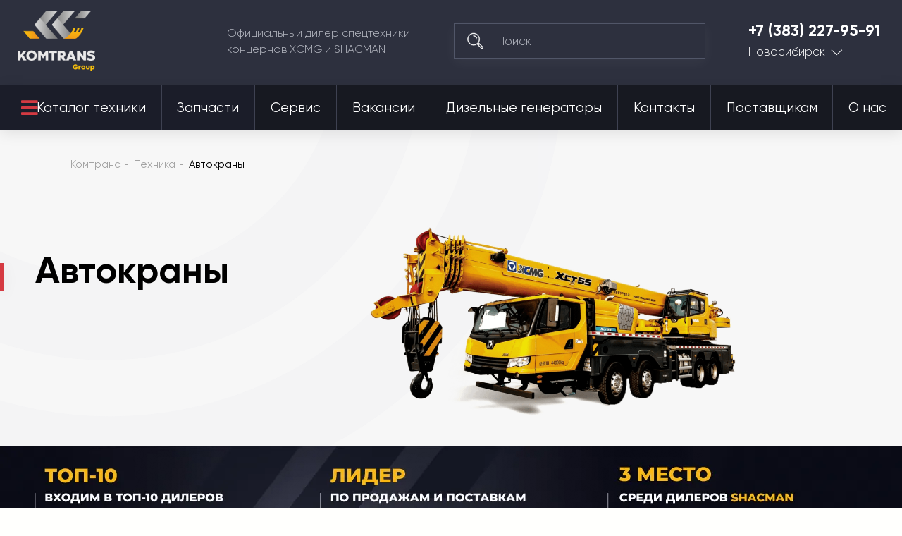

--- FILE ---
content_type: text/html; charset=utf-8
request_url: https://komtrans54.ru/tehnika/avtokrany/
body_size: 35043
content:

<!DOCTYPE html>
<html 
 lang="ru" dir="ltr">
<head>
<meta name="viewport" content="initial-scale=1.0, width=device-width">

<title>Купить автокран от официального дилера | Комтранс Новосибирск</title>






<script async type="text/javascript">

if(location.hostname == "komtrans24.ru"){
    (function ct_load_script() {
    var ct = document.createElement('script'); ct.type = 'text/javascript'; ct.async=true;
    ct.src = document.location.protocol+'//cc.calltracking.ru/phone.e941c.11061.async.js?nc='+Math.floor(new Date().getTime()/300000);
    var s = document.getElementsByTagName('script')[0]; s.parentNode.insertBefore(ct, s);
    })();
}

if(location.hostname == "komtrans54.ru"){
    (function ct_load_script() {
    var ct = document.createElement('script'); ct.type = 'text/javascript'; ct.async=true;
    ct.src = document.location.protocol+'//cc.calltracking.ru/phone.9a7f6.11060.async.js?nc='+Math.floor(new Date    ().getTime()/300000);
    var s = document.getElementsByTagName('script')[0]; s.parentNode.insertBefore(ct, s);
})();

}
if(location.hostname == "komtrans54.ru"){
    (function (w, d, s, l, i) {
        w[l] = w[l] || []; w[l].push({
            'gtm.start':
                new Date().getTime(), event: 'gtm.js'
        }); var f = d.getElementsByTagName(s)[0],
            j = d.createElement(s), dl = l != 'dataLayer' ? '&l=' + l : ''; j.async = true; j.src =
                'https://www.googletagmanager.com/gtm.js?id=' + i + dl; f.parentNode.insertBefore(j, f);
    })(window, document, 'script', 'dataLayer', 'GTM-PZ52QGG');
}

if(location.hostname == "komtrans77.ru"){
    (function ct_load_script() {
    var ct = document.createElement('script'); ct.type = 'text/javascript'; ct.async=true;
    ct.src = document.location.protocol+'//cc.calltracking.ru/phone.f12de.11235.async.js?nc='+Math.floor(new Date().getTime()/300000);
    var s = document.getElementsByTagName('script')[0]; s.parentNode.insertBefore(ct, s);
    })();
}

</script>

<script data-no-defer>
    if (!window.jQuery) {
        document.write('<script type="text/javascript" src="https://komtrans54.ru/design/themes/komtrans_it/css/lib/libs/jquery.min.js?ver=4.5.2.SP2" ><\/script>');
    }
</script>


<meta name="robots" content="index, follow">
        <link rel="canonical" href="https://komtrans54.ru/tehnika/avtokrany/" />
                    <link rel="next" href="https://komtrans54.ru/tehnika/avtokrany/page-2/" />
    
<!-- description + keywords -->
            <meta name="keywords" content="автокраны XCMG, китайский автокран, купить"/>
                            <meta name="description" content="Купите Автокран XCMG от официального дилера в Новосибирске ➤  Грузоподъемность от 25 до 300 тонн ⬩ Гарантия до 3000 м.ч. или 24 месяца ⬩ Оригинальные запчасти на автокраны в наличии!"/>
             
<!-- -->

<!-- og image -->
    <meta property="og:image" content="https://komtrans54.ru/images/detailed/1/xct.png"/>
    <meta property="og:image:width" content="960"/>
    <meta property="og:image:height" content="720"/>
<!-- -->

<!-- og-description-meta -->
                        <meta name="og:description" content="Купите Автокран XCMG от официального дилера в Новосибирске ➤  Грузоподъемность от 25 до 300 тонн ⬩ Гарантия до 3000 м.ч. или 24 месяца ⬩ Оригинальные запчасти на автокраны в наличии!"/>
             
<!-- -->
<meta property="og:title" content="Купить автокран от официального дилера | Комтранс Новосибирск"/>
<meta property="og:type" content="website"/>
<meta property="og:url" content= "https://komtrans54.ru/tehnika/avtokrany/" />
<meta property="og:locale" content="ru_RU" />
<meta property="og:site_name" content="Комтранс Новосибирск" />





    <link href="https://komtrans54.ru/images/logos/13/favicon.ico" rel="shortcut icon" type="image/png" />


<link type="text/css" rel="stylesheet" href="https://komtrans54.ru/var/cache/misc/assets/design/themes/komtrans_it/css/standalone.5f9de5fedea425c95565eb414399e3c31751601468.css" />
<!-- Google Tag Manager -->
<script data-no-defer>(function(w,d,s,l,i){w[l]=w[l]||[];w[l].push({'gtm.start':
new Date().getTime(),event:'gtm.js'});var f=d.getElementsByTagName(s)[0],
j=d.createElement(s),dl=l!='dataLayer'?'&l='+l:'';j.async=true;j.src=
'https://www.googletagmanager.com/gtm.js?id='+i+dl;f.parentNode.insertBefore(j,f);
})(window,document,'script','dataLayer','GTM-PZ52QGG');</script>
<!-- End Google Tag Manager -->
<script type="text/javascript" data-no-defer>
(function(i,s,o,g,r,a,m){
    i['GoogleAnalyticsObject']=r;
    i[r]=i[r]||function(){(i[r].q=i[r].q||[]).push(arguments)},i[r].l=1*new Date();
    a=s.createElement(o), m=s.getElementsByTagName(o)[0];
    a.async=1;
    a.src=g;
    m.parentNode.insertBefore(a,m)
})(window,document,'script','//www.google-analytics.com/analytics.js','ga');
ga('create', 'UA-24492573-24', 'auto');
ga('send', 'pageview', '/tehnika/avtokrany/');
</script>


<link rel="stylesheet" href="https://use.fontawesome.com/releases/v5.2.0/css/all.css" integrity="sha384-hWVjflwFxL6sNzntih27bfxkr27PmbbK/iSvJ+a4+0owXq79v+lsFkW54bOGbiDQ" crossorigin="anonymous">

<!--new template styles-->
    <link rel="stylesheet" href="/design/themes/komtrans_it/styles/fonts/Gilroy/stylesheet.css">
    <link rel="stylesheet" href="/design/themes/komtrans_it/css/lib/libs/bootstrap-grid/bootstrap-grid.min.css">
    <link rel="stylesheet" href="/design/themes/komtrans_it/css/lib/libs/swiper/swiper.min.css">
    <link rel="stylesheet" href="/design/themes/komtrans_it/css/lib/libs/select2/select2.min.css">
    <link rel="stylesheet" href="/design/themes/komtrans_it/css/lib/libs/rangeSlider/ion.rangeSlider.min.css">
    <link rel="stylesheet" href="/design/themes/komtrans_it/styles/css/styles.css">
    <link rel="stylesheet" href="/design/themes/komtrans_it/styles/css/p-styles.css">
    <link rel="stylesheet" href="/design/themes/komtrans_it/styles/css/m-styles.css">
<!--/new template styles
Array
(
    [dispatch] => categories.view
    [category_id] => 174
    [save_view_results] => product_id
)
1
-->
</head>

<body class="categoriespage">
<div class="wrapper">
    <!-- Google Tag Manager (noscript) -->
<noscript><iframe src="https://www.googletagmanager.com/ns.html?id=GTM-PZ52QGG"
height="0" width="0" style="display:none;visibility:hidden"></iframe></noscript>
<!-- End Google Tag Manager (noscript) -->
                        
        <div class="ty-tygh  " id="tygh_container">

        <div id="ajax_overlay" class="ty-ajax-overlay"></div>
<div id="ajax_loading_box" class="ty-ajax-loading-box"></div>

        <div class="cm-notification-container notification-container">
</div>

        <div class="ty-helper-container" id="tygh_main_container">
            
                 
                
<div class="tygh-header clearfix">
	<!-- START HEADER -->
	<header class="header-wrap header-wrap-absolute">
		
		<div class="container">
                    


    <div class="row-fluid ">                <div class="span12 header-main" >
                <div class="row-fluid ">                <div class="span12 header-main__cover" >
                <a href="/" class="logo">
<img src="https://komtrans54.ru/images/companies/20/logo-grey.png" alt="Комтранс - официальный дилер спецтехники концернов XCMG, FRONTAL, SHACMAN" width="150" height="115" style="width: 110px; height: 85px;">
</a><div class="header-main__desc">
						Официальный дилер спецтехники <br>концернов XCMG и SHACMAN
					</div><!--  --> <div class="search">
	<form action="/">
		<input type="hidden" name="subcats" value="Y">
		<input type="hidden" name="pcode_from_q" value="Y">
		<input type="hidden" name="pshort" value="Y">
		<input type="hidden" name="pfull" value="Y">
		<input type="hidden" name="pname" value="Y">
		<input type="hidden" name="pkeywords" value="Y">
		<input type="hidden" name="search_performed" value="Y">
		<input type="hidden" name="dispatch" value="products.search">
		<button type="submit"></button>
		<input type="search" name="q" placeholder="Поиск">
	<input type="hidden" name="security_hash" class="cm-no-hide-input" value="174e2bab1785137f43a300e4be48d362" /></form>
</div><div class="tel-city">
	<a href="tel:+7 (383) 227-95-91">+7 (383) 227-95-91</a>



	<div class="tel-city__dropdown">
		<a href="">Новосибирск</a>
		<ul>

<li><a href="https://komtrans64.ru/">Саратов</a></li>
<li><a href="https://komtrans161.ru/">Ростов-на-Дону</a></li>
<li><a href="https://komtrans136.ru/">Воронеж</a></li>
<li><a href="https://komtrans138.ru/">Братск</a></li>
<li><a href="https://komtrans77.ru/">Москва</a></li>
<li><a href="https://komtrans86.ru/">Сургут</a></li>
<li><a href="https://komtrans74.ru/">Челябинск</a></li>
<li><a href="https://komtrans02.ru/">Уфа</a></li>
<li><a href="https://komtrans72.ru/">Тюмень</a></li>
<li><a href="https://komtrans059.ru/">Пермь</a></li>
<li><a href="https://komtrans66.ru/">Екатеринбург</a></li>
<li><a href="https://komtrans55.ru/">Омск</a></li>
<li><a href="https://komtrans19.ru/">Абакан</a></li>
<li><a href="https://komtrans142.ru/">Новокузнецк</a></li>
<li><a href="https://komtrans42.ru/">Кемерово</a></li>
<li><a href="https://komtrans24.ru/">Красноярск</a></li>
<li><a href="https://komtrans28.ru/">Благовещенск</a></li>
<li><a href="https://komtrans75.ru/">Чита</a></li>
<li><a href="https://komtrans175.ru/">Забайкальск</a></li>
<li><a href="https://komtrans03.ru/">Улан-Удэ</a></li>
<li><a href="https://komtrans38.ru/">Иркутск</a></li>
<li><a href="https://komtrans14.ru/">Якутск</a></li>
<li><a href="https://komtrans127.ru/">Хабаровск</a></li>
<li><a href="https://komtrans25.ru/">Владивосток</a></li>

		</ul>
	</div>
</div><a href="#" class="mob-menu-btn js-mob-menu-btn">
						<div class="hamburger">
							<div></div>
							<div></div>
							<div></div>
						</div>
					</a>
        </div>
    </div>
        </div>
    </div>                


                


                


    <div class="row-fluid ">                <div class="span12 header-nav" >
                <div class="row-fluid ">                <div class="span12 header-nav__cover" >
                <nav>
    <ul class="ty-menu__items cm-responsive-menu its_menu_new">
        
            <li class="ty-menu__item ty-menu__menu-btn visible-phone">
                <a>
                    <i class="ty-icon-short-list"></i>
                    <span>Меню</span>
                </a>
            </li>

                                            
                        <li class="ty-menu__item cm-menu-item-responsive ty-menu__item-active catalog-btn">
                                            <a class="ty-menu__item-toggle visible-phone cm-responsive-menu-toggle">
                            <i class="ty-menu__icon-open ty-icon-down-open"></i>
                            <i class="ty-menu__icon-hide ty-icon-up-open"></i>
                        </a>
                                        <a  href="/tehnika/">
                        Каталог техники
                    </a>
                
                                            <div class="ty-menu__submenu" id="topmenu_6856_dcbafa2066befd140aa66aa33ec5283d">
                            
                                <ul class="ty-menu__submenu-items cm-responsive-menu-submenu">
                                                                            <li class="ty-top-mine__submenu-col">
                                                                                        <div class="ty-menu__submenu-item-header">
                                                <a href="https://komtrans54.ru/tehnika/avtobetonosmesiteli/" class="ty-menu__submenu-link">Автобетоносмесители</a>
                                            </div>
                                                                                        <div class="ty-menu__submenu">
                                                <ul class="ty-menu__submenu-list cm-responsive-menu-submenu">
                                                                                                    </ul>
                                            </div>
                                        </li>
                                                                            <li class="ty-top-mine__submenu-col">
                                                                                        <div class="ty-menu__submenu-item-header">
                                                <a href="https://komtrans54.ru/tehnika/gruzovye-avtomobili/" class="ty-menu__submenu-link">Грузовые автомобили</a>
                                            </div>
                                                                                            <a class="ty-menu__item-toggle visible-phone cm-responsive-menu-toggle">
                                                    <i class="ty-menu__icon-open ty-icon-down-open"></i>
                                                    <i class="ty-menu__icon-hide ty-icon-up-open"></i>
                                                </a>
                                                                                        <div class="ty-menu__submenu">
                                                <ul class="ty-menu__submenu-list cm-responsive-menu-submenu">
                                                                                                            
                                                                                                                                                                                <li class="ty-menu__submenu-item">
                                                                <a href="https://komtrans54.ru/tehnika/gruzovye-avtomobili/gruzovoy-avtomobil-trehosnyy/"                                                                        class="ty-menu__submenu-link">Грузовой автомобиль трехосный</a>
                                                            </li>
                                                                                                                                                                                <li class="ty-menu__submenu-item">
                                                                <a href="https://komtrans54.ru/tehnika/gruzovye-avtomobili/gruzovoy-avtomobil-20-kubov/"                                                                        class="ty-menu__submenu-link">Грузовой автомобиль 20 кубов</a>
                                                            </li>
                                                                                                                                                                                <li class="ty-menu__submenu-item">
                                                                <a href="https://komtrans54.ru/tehnika/gruzovye-avtomobili/gruzovoy-avtomobil-25-kubov/"                                                                        class="ty-menu__submenu-link">Грузовой автомобиль 25 кубов</a>
                                                            </li>
                                                                                                                                                                                <li class="ty-menu__submenu-item">
                                                                <a href="https://komtrans54.ru/tehnika/gruzovye-avtomobili/gruzovoy-avtomobil-30-kubov/"                                                                        class="ty-menu__submenu-link">Грузовой автомобиль 30 кубов</a>
                                                            </li>
                                                                                                                                                                                <li class="ty-menu__submenu-item">
                                                                <a href="https://komtrans54.ru/tehnika/gruzovye-avtomobili/gruzovoy-avtomobil-10-tonn/"                                                                        class="ty-menu__submenu-link">Грузовой автомобиль 10 тонн</a>
                                                            </li>
                                                                                                                                                                                <li class="ty-menu__submenu-item">
                                                                <a href="https://komtrans54.ru/tehnika/gruzovye-avtomobili/gruzovoy-avtomobil-15-tonn/"                                                                        class="ty-menu__submenu-link">Грузовой автомобиль 15 тонн</a>
                                                            </li>
                                                                                                                                                                                <li class="ty-menu__submenu-item">
                                                                <a href="https://komtrans54.ru/tehnika/gruzovye-avtomobili/gruzovoy-avtomobil-20-tonn/"                                                                        class="ty-menu__submenu-link">Грузовой автомобиль 20 тонн</a>
                                                            </li>
                                                                                                                                                                                <li class="ty-menu__submenu-item">
                                                                <a href="https://komtrans54.ru/tehnika/gruzovye-avtomobili/gruzovoy-avtomobil-25-tonn/"                                                                        class="ty-menu__submenu-link">Грузовой автомобиль 25 тонн</a>
                                                            </li>
                                                                                                                                                                                <li class="ty-menu__submenu-item">
                                                                <a href="https://komtrans54.ru/tehnika/gruzovye-avtomobili/gruzovoy-avtomobil-35-tonn/"                                                                        class="ty-menu__submenu-link">Грузовой автомобиль 35 тонн</a>
                                                            </li>
                                                                                                                                                                                <li class="ty-menu__submenu-item">
                                                                <a href="https://komtrans54.ru/tehnika/gruzovye-avtomobili/gruzovoy-avtomobil-40-tonn/"                                                                        class="ty-menu__submenu-link">Грузовой автомобиль 40 тонн</a>
                                                            </li>
                                                                                                                                                                        

                                                                                                    </ul>
                                            </div>
                                        </li>
                                                                            <li class="ty-top-mine__submenu-col">
                                                                                        <div class="ty-menu__submenu-item-header">
                                                <a href="https://komtrans54.ru/tehnika/samosvaly/" class="ty-menu__submenu-link">Самосвалы</a>
                                            </div>
                                                                                            <a class="ty-menu__item-toggle visible-phone cm-responsive-menu-toggle">
                                                    <i class="ty-menu__icon-open ty-icon-down-open"></i>
                                                    <i class="ty-menu__icon-hide ty-icon-up-open"></i>
                                                </a>
                                                                                        <div class="ty-menu__submenu">
                                                <ul class="ty-menu__submenu-list cm-responsive-menu-submenu">
                                                                                                            
                                                                                                                                                                                <li class="ty-menu__submenu-item">
                                                                <a href="https://komtrans54.ru/tehnika/samosvaly/samosvaly-6x4/"                                                                        class="ty-menu__submenu-link">Самосвалы 6x4</a>
                                                            </li>
                                                                                                                                                                                <li class="ty-menu__submenu-item">
                                                                <a href="https://komtrans54.ru/tehnika/samosvaly/samosvaly-6x6/"                                                                        class="ty-menu__submenu-link">Самосвалы 6x6</a>
                                                            </li>
                                                                                                                                                                                <li class="ty-menu__submenu-item">
                                                                <a href="https://komtrans54.ru/tehnika/samosvaly/samosvaly-8x4/"                                                                        class="ty-menu__submenu-link">Самосвалы 8x4</a>
                                                            </li>
                                                                                                                                                                                <li class="ty-menu__submenu-item">
                                                                <a href="https://komtrans54.ru/tehnika/samosvaly/samosvaly-20-kubov/"                                                                        class="ty-menu__submenu-link">Самосвалы 20 кубов</a>
                                                            </li>
                                                                                                                                                                                <li class="ty-menu__submenu-item">
                                                                <a href="https://komtrans54.ru/tehnika/samosvaly/samosvaly-25-kubov/"                                                                        class="ty-menu__submenu-link">Самосвалы 25 кубов</a>
                                                            </li>
                                                                                                                                                                                <li class="ty-menu__submenu-item">
                                                                <a href="https://komtrans54.ru/tehnika/samosvaly/samosvaly-30-kubov/"                                                                        class="ty-menu__submenu-link">Самосвалы 30 кубов</a>
                                                            </li>
                                                                                                                                                                                <li class="ty-menu__submenu-item">
                                                                <a href="https://komtrans54.ru/tehnika/samosvaly/samosvaly-gruzopodemnost-25-tonn/"                                                                        class="ty-menu__submenu-link">Самосвалы грузоподъемность 25 тонн</a>
                                                            </li>
                                                                                                                                                                                <li class="ty-menu__submenu-item">
                                                                <a href="https://komtrans54.ru/tehnika/samosvaly/samosvaly-gruzopodemnost-35-tonn/"                                                                        class="ty-menu__submenu-link">Самосвалы грузоподъемность 35 тонн</a>
                                                            </li>
                                                                                                                                                                                <li class="ty-menu__submenu-item">
                                                                <a href="https://komtrans54.ru/tehnika/samosvaly/samosval-dvuhosnyy/"                                                                        class="ty-menu__submenu-link">Самосвал двухосный </a>
                                                            </li>
                                                                                                                                                                                <li class="ty-menu__submenu-item">
                                                                <a href="https://komtrans54.ru/tehnika/samosvaly/samosval-trehosnyy/"                                                                        class="ty-menu__submenu-link">Самосвал трехосный</a>
                                                            </li>
                                                                                                                                                                                <li class="ty-menu__submenu-item">
                                                                <a href="https://komtrans54.ru/tehnika/samosvaly/samosval-chetyrehosnyy/"                                                                        class="ty-menu__submenu-link">Самосвал четырехосный</a>
                                                            </li>
                                                                                                                                                                        

                                                                                                    </ul>
                                            </div>
                                        </li>
                                                                            <li class="ty-top-mine__submenu-col">
                                                                                        <div class="ty-menu__submenu-item-header">
                                                <a href="https://komtrans54.ru/tehnika/sedelnye-tyagachi/" class="ty-menu__submenu-link">Седельные тягачи</a>
                                            </div>
                                                                                            <a class="ty-menu__item-toggle visible-phone cm-responsive-menu-toggle">
                                                    <i class="ty-menu__icon-open ty-icon-down-open"></i>
                                                    <i class="ty-menu__icon-hide ty-icon-up-open"></i>
                                                </a>
                                                                                        <div class="ty-menu__submenu">
                                                <ul class="ty-menu__submenu-list cm-responsive-menu-submenu">
                                                                                                            
                                                                                                                                                                                <li class="ty-menu__submenu-item">
                                                                <a href="https://komtrans54.ru/tehnika/sedelnye-tyagachi/sedelnye-tyagachi-6x4/"                                                                        class="ty-menu__submenu-link">Седельные тягачи 6х4</a>
                                                            </li>
                                                                                                                                                                                <li class="ty-menu__submenu-item">
                                                                <a href="https://komtrans54.ru/tehnika/sedelnye-tyagachi/sedelnye-tyagachi-4x2/"                                                                        class="ty-menu__submenu-link">Седельные тягачи 4x2</a>
                                                            </li>
                                                                                                                                                                                <li class="ty-menu__submenu-item">
                                                                <a href="https://komtrans54.ru/tehnika/sedelnye-tyagachi/sedelnyy-tyagach-gruzopodemnost-10-tonn/"                                                                        class="ty-menu__submenu-link">Седельный тягач грузоподъемность 10 тонн</a>
                                                            </li>
                                                                                                                                                                                <li class="ty-menu__submenu-item">
                                                                <a href="https://komtrans54.ru/tehnika/sedelnye-tyagachi/sedelnyy-tyagach-gruzopodemnost-15-tonn/"                                                                        class="ty-menu__submenu-link">Седельный тягач грузоподъемность 15 тонн</a>
                                                            </li>
                                                                                                                                                                                <li class="ty-menu__submenu-item">
                                                                <a href="https://komtrans54.ru/tehnika/sedelnye-tyagachi/sedelnyy-tyagach-gruzopodemnost-20-tonn/"                                                                        class="ty-menu__submenu-link">Седельный тягач грузоподъемность 20 тонн</a>
                                                            </li>
                                                                                                                                                                                <li class="ty-menu__submenu-item">
                                                                <a href="https://komtrans54.ru/tehnika/sedelnye-tyagachi/sedelnyy-tyagach-gruzopodemnost-40-tonn/"                                                                        class="ty-menu__submenu-link">Седельный тягач грузоподъемность 40 тонн</a>
                                                            </li>
                                                                                                                                                                        

                                                                                                    </ul>
                                            </div>
                                        </li>
                                                                            <li class="ty-top-mine__submenu-col">
                                                                                        <div class="ty-menu__submenu-item-header">
                                                <a href="https://komtrans54.ru/tehnika/frontalnye-pogruzchiki/" class="ty-menu__submenu-link">Фронтальные погрузчики</a>
                                            </div>
                                                                                            <a class="ty-menu__item-toggle visible-phone cm-responsive-menu-toggle">
                                                    <i class="ty-menu__icon-open ty-icon-down-open"></i>
                                                    <i class="ty-menu__icon-hide ty-icon-up-open"></i>
                                                </a>
                                                                                        <div class="ty-menu__submenu">
                                                <ul class="ty-menu__submenu-list cm-responsive-menu-submenu">
                                                                                                            
                                                                                                                                                                                <li class="ty-menu__submenu-item">
                                                                <a href="https://komtrans54.ru/tehnika/frontalnye-pogruzchiki/frontalnye-pogruzchiki-3-tonny/"                                                                        class="ty-menu__submenu-link">Фронтальные погрузчики 3 тонны</a>
                                                            </li>
                                                                                                                                                                                <li class="ty-menu__submenu-item">
                                                                <a href="https://komtrans54.ru/tehnika/frontalnye-pogruzchiki/frontalnye-pogruzchiki-5-tonn/"                                                                        class="ty-menu__submenu-link">Фронтальные погрузчики 5 тонн</a>
                                                            </li>
                                                                                                                                                                                <li class="ty-menu__submenu-item">
                                                                <a href="https://komtrans54.ru/tehnika/frontalnye-pogruzchiki/frontalnye-pogruzchiki-6-tonn/"                                                                        class="ty-menu__submenu-link">Фронтальные погрузчики 6 тонн</a>
                                                            </li>
                                                                                                                                                                                <li class="ty-menu__submenu-item">
                                                                <a href="https://komtrans54.ru/tehnika/frontalnye-pogruzchiki/frontalnye-pogruzchiki-8-tonn/"                                                                        class="ty-menu__submenu-link">Фронтальные погрузчики 8 тонн</a>
                                                            </li>
                                                                                                                                                                                <li class="ty-menu__submenu-item">
                                                                <a href="https://komtrans54.ru/tehnika/frontalnye-pogruzchiki/frontalnye-pogruzchiki-2-tonny/"                                                                        class="ty-menu__submenu-link">Фронтальные погрузчики 2 тонны</a>
                                                            </li>
                                                                                                                                                                                <li class="ty-menu__submenu-item">
                                                                <a href="https://komtrans54.ru/tehnika/frontalnye-pogruzchiki/6-kubov/"                                                                        class="ty-menu__submenu-link">Фронтальные погрузчики 6 кубов</a>
                                                            </li>
                                                                                                                                                                                <li class="ty-menu__submenu-item">
                                                                <a href="https://komtrans54.ru/tehnika/frontalnye-pogruzchiki/frontalnye-pogruzchiki-1-kub/"                                                                        class="ty-menu__submenu-link">Фронтальные погрузчики 1 куб</a>
                                                            </li>
                                                                                                                                                                                <li class="ty-menu__submenu-item">
                                                                <a href="https://komtrans54.ru/tehnika/frontalnye-pogruzchiki/frontalnye-pogruzchiki-2-kuba/"                                                                        class="ty-menu__submenu-link">Фронтальные погрузчики 2 куба</a>
                                                            </li>
                                                                                                                                                                                <li class="ty-menu__submenu-item">
                                                                <a href="https://komtrans54.ru/tehnika/frontalnye-pogruzchiki/frontalnye-pogruzchiki-3-kuba/"                                                                        class="ty-menu__submenu-link">Фронтальные погрузчики 3 куба</a>
                                                            </li>
                                                                                                                                                                                <li class="ty-menu__submenu-item">
                                                                <a href="https://komtrans54.ru/tehnika/frontalnye-pogruzchiki/frontalnye-pogruzchiki-4-kuba/"                                                                        class="ty-menu__submenu-link">Фронтальные погрузчики 4 куба</a>
                                                            </li>
                                                                                                                                                                        

                                                                                                    </ul>
                                            </div>
                                        </li>
                                                                            <li class="ty-top-mine__submenu-col">
                                                                                        <div class="ty-menu__submenu-item-header">
                                                <a href="https://komtrans54.ru/tehnika/mini-pogruzchiki/" class="ty-menu__submenu-link">Мини-погрузчики</a>
                                            </div>
                                                                                        <div class="ty-menu__submenu">
                                                <ul class="ty-menu__submenu-list cm-responsive-menu-submenu">
                                                                                                    </ul>
                                            </div>
                                        </li>
                                                                            <li class="ty-top-mine__submenu-col">
                                                                                        <div class="ty-menu__submenu-item-header">
                                                <a href="https://komtrans54.ru/tehnika/avtogreydery/" class="ty-menu__submenu-link">Автогрейдеры</a>
                                            </div>
                                                                                            <a class="ty-menu__item-toggle visible-phone cm-responsive-menu-toggle">
                                                    <i class="ty-menu__icon-open ty-icon-down-open"></i>
                                                    <i class="ty-menu__icon-hide ty-icon-up-open"></i>
                                                </a>
                                                                                        <div class="ty-menu__submenu">
                                                <ul class="ty-menu__submenu-list cm-responsive-menu-submenu">
                                                                                                            
                                                                                                                                                                                <li class="ty-menu__submenu-item">
                                                                <a href="https://komtrans54.ru/tehnika/avtogreydery/tyazhelye-avtogreydery/"                                                                        class="ty-menu__submenu-link">Тяжелые автогрейдеры</a>
                                                            </li>
                                                                                                                                                                        

                                                                                                    </ul>
                                            </div>
                                        </li>
                                                                            <li class="ty-top-mine__submenu-col">
                                                                                        <div class="ty-menu__submenu-item-header">
                                                <a href="https://komtrans54.ru/tehnika/avtokrany/" class="ty-menu__submenu-link">Автокраны</a>
                                            </div>
                                                                                            <a class="ty-menu__item-toggle visible-phone cm-responsive-menu-toggle">
                                                    <i class="ty-menu__icon-open ty-icon-down-open"></i>
                                                    <i class="ty-menu__icon-hide ty-icon-up-open"></i>
                                                </a>
                                                                                        <div class="ty-menu__submenu">
                                                <ul class="ty-menu__submenu-list cm-responsive-menu-submenu">
                                                                                                            
                                                                                                                                                                                <li class="ty-menu__submenu-item">
                                                                <a href="https://komtrans54.ru/tehnika/avtokrany/avtokrany-25-tonn/"                                                                        class="ty-menu__submenu-link">Автокраны 25 тонн</a>
                                                            </li>
                                                                                                                                                                                <li class="ty-menu__submenu-item">
                                                                <a href="https://komtrans54.ru/tehnika/avtokrany/korotkobaznye-krany/"                                                                        class="ty-menu__submenu-link">Короткобазные краны</a>
                                                            </li>
                                                                                                                                                                                <li class="ty-menu__submenu-item">
                                                                <a href="https://komtrans54.ru/tehnika/avtokrany/avtokrany-35-tonn/"                                                                        class="ty-menu__submenu-link">Автокраны 35 тонн</a>
                                                            </li>
                                                                                                                                                                                <li class="ty-menu__submenu-item">
                                                                <a href="https://komtrans54.ru/tehnika/avtokrany/avtokrany-70-tonn/"                                                                        class="ty-menu__submenu-link">​Автокраны 70 тонн​</a>
                                                            </li>
                                                                                                                                                                                <li class="ty-menu__submenu-item">
                                                                <a href="https://komtrans54.ru/tehnika/avtokrany/avtokrany-30-tonn/"                                                                        class="ty-menu__submenu-link">Автокраны 30 тонн</a>
                                                            </li>
                                                                                                                                                                                <li class="ty-menu__submenu-item">
                                                                <a href="https://komtrans54.ru/tehnika/avtokrany/avtokrany-55-tonn/"                                                                        class="ty-menu__submenu-link">Автокраны 55 тонн</a>
                                                            </li>
                                                                                                                                                                                <li class="ty-menu__submenu-item">
                                                                <a href="https://komtrans54.ru/tehnika/avtokrany/avtokrany-100-tonn/"                                                                        class="ty-menu__submenu-link">Автокраны 100 тонн</a>
                                                            </li>
                                                                                                                                                                                <li class="ty-menu__submenu-item">
                                                                <a href="https://komtrans54.ru/tehnika/avtokrany/avtokrany-50-tonn/"                                                                        class="ty-menu__submenu-link">Автокраны 50 тонн</a>
                                                            </li>
                                                                                                                                                                                <li class="ty-menu__submenu-item">
                                                                <a href="https://komtrans54.ru/tehnika/avtokrany/avtokrany-80-tonn/"                                                                        class="ty-menu__submenu-link">Автокраны 80 тонн</a>
                                                            </li>
                                                                                                                                                                                <li class="ty-menu__submenu-item">
                                                                <a href="https://komtrans54.ru/tehnika/avtokrany/60-tonn/"                                                                        class="ty-menu__submenu-link">Автокраны 60 тонн</a>
                                                            </li>
                                                                                                                                                                                <li class="ty-menu__submenu-item">
                                                                <a href="https://komtrans54.ru/tehnika/avtokrany/90-tonn/"                                                                        class="ty-menu__submenu-link">Автокраны 90 тонн</a>
                                                            </li>
                                                                                                                                                                                <li class="ty-menu__submenu-item">
                                                                <a href="https://komtrans54.ru/tehnika/avtokrany/130-tonn/"                                                                        class="ty-menu__submenu-link">Автокраны 130 тонн</a>
                                                            </li>
                                                                                                                                                                                <li class="ty-menu__submenu-item">
                                                                <a href="https://komtrans54.ru/tehnika/avtokrany/220-tonn/"                                                                        class="ty-menu__submenu-link">Автокраны 220 тонн</a>
                                                            </li>
                                                                                                                                                                        

                                                                                                    </ul>
                                            </div>
                                        </li>
                                                                            <li class="ty-top-mine__submenu-col">
                                                                                        <div class="ty-menu__submenu-item-header">
                                                <a href="https://komtrans54.ru/tehnika/katki/" class="ty-menu__submenu-link">Катки</a>
                                            </div>
                                                                                            <a class="ty-menu__item-toggle visible-phone cm-responsive-menu-toggle">
                                                    <i class="ty-menu__icon-open ty-icon-down-open"></i>
                                                    <i class="ty-menu__icon-hide ty-icon-up-open"></i>
                                                </a>
                                                                                        <div class="ty-menu__submenu">
                                                <ul class="ty-menu__submenu-list cm-responsive-menu-submenu">
                                                                                                            
                                                                                                                                                                                <li class="ty-menu__submenu-item">
                                                                <a href="https://komtrans54.ru/tehnika/katki/mini-katki/"                                                                        class="ty-menu__submenu-link">Мини-катки</a>
                                                            </li>
                                                                                                                                                                                <li class="ty-menu__submenu-item">
                                                                <a href="https://komtrans54.ru/tehnika/katki/gruntovye-katki/"                                                                        class="ty-menu__submenu-link">Грунтовые катки</a>
                                                            </li>
                                                                                                                                                                                <li class="ty-menu__submenu-item">
                                                                <a href="https://komtrans54.ru/tehnika/katki/katki-4-tonny/"                                                                        class="ty-menu__submenu-link">Катки 4 тонны</a>
                                                            </li>
                                                                                                                                                                                <li class="ty-menu__submenu-item">
                                                                <a href="https://komtrans54.ru/tehnika/katki/katki-3-tonny/"                                                                        class="ty-menu__submenu-link">Катки 3 тонны</a>
                                                            </li>
                                                                                                                                                                                <li class="ty-menu__submenu-item">
                                                                <a href="https://komtrans54.ru/tehnika/katki/katki-12-tonn/"                                                                        class="ty-menu__submenu-link">Катки 12 тонн</a>
                                                            </li>
                                                                                                                                                                                <li class="ty-menu__submenu-item">
                                                                <a href="https://komtrans54.ru/tehnika/katki/katki-13-tonn/"                                                                        class="ty-menu__submenu-link">Катки 13 тонн</a>
                                                            </li>
                                                                                                                                                                                <li class="ty-menu__submenu-item">
                                                                <a href="https://komtrans54.ru/tehnika/katki/katki-10-tonn/"                                                                        class="ty-menu__submenu-link">Катки 10 тонн</a>
                                                            </li>
                                                                                                                                                                                <li class="ty-menu__submenu-item">
                                                                <a href="https://komtrans54.ru/tehnika/katki/katki-1-tonna/"                                                                        class="ty-menu__submenu-link">Катки 1 тонна</a>
                                                            </li>
                                                                                                                                                                                <li class="ty-menu__submenu-item">
                                                                <a href="https://komtrans54.ru/tehnika/katki/katki-20-tonn/"                                                                        class="ty-menu__submenu-link">Катки 20 тонн</a>
                                                            </li>
                                                                                                                                                                                <li class="ty-menu__submenu-item">
                                                                <a href="https://komtrans54.ru/tehnika/katki/katki-8-tonn/"                                                                        class="ty-menu__submenu-link">Катки 8 тонн</a>
                                                            </li>
                                                                                                                                                                                <li class="ty-menu__submenu-item">
                                                                <a href="https://komtrans54.ru/tehnika/katki/katki-trotuarnye-dvuhvalcovye/"                                                                        class="ty-menu__submenu-link">Катки тротуарные двухвальцовые</a>
                                                            </li>
                                                                                                                                                                                <li class="ty-menu__submenu-item">
                                                                <a href="https://komtrans54.ru/tehnika/katki/katki-staticheskie/"                                                                        class="ty-menu__submenu-link">Катки статические</a>
                                                            </li>
                                                                                                                                                                                <li class="ty-menu__submenu-item">
                                                                <a href="https://komtrans54.ru/tehnika/katki/kompaktory-dlya-musora-tbo/"                                                                        class="ty-menu__submenu-link">Компакторы для мусора (ТБО)</a>
                                                            </li>
                                                                                                                                                                                <li class="ty-menu__submenu-item">
                                                                <a href="https://komtrans54.ru/tehnika/katki/katki-pnevmokolesnye/"                                                                        class="ty-menu__submenu-link">Катки пневмоколесные</a>
                                                            </li>
                                                                                                                                                                                <li class="ty-menu__submenu-item">
                                                                <a href="https://komtrans54.ru/tehnika/katki/katki-odnovalcovye-gruntovye-mehanicheskiy-privod/"                                                                        class="ty-menu__submenu-link">Катки одновальцовые грунтовые механический привод</a>
                                                            </li>
                                                                                                                                                                                <li class="ty-menu__submenu-item">
                                                                <a href="https://komtrans54.ru/tehnika/katki/katki-odnovalcovye-gruntovye-s-gidravlicheskim-polnym-privodom/"                                                                        class="ty-menu__submenu-link">Катки одновальцовые грунтовые с гидравлическим полным приводом</a>
                                                            </li>
                                                                                                                                                                                <li class="ty-menu__submenu-item">
                                                                <a href="https://komtrans54.ru/tehnika/katki/katki-odnovalcovye-gruntovye-s-gidravlicheskim-polnym-privodom-5-seriya/"                                                                        class="ty-menu__submenu-link">Катки одновальцовые грунтовые с гидравлическим полным приводом (5-серия)</a>
                                                            </li>
                                                                                                                                                                                <li class="ty-menu__submenu-item">
                                                                <a href="https://komtrans54.ru/tehnika/katki/katki-odnovalcovye-gruntovye-s-gidravlicheskim-polnym-privodom-sverhtyazhelye/"                                                                        class="ty-menu__submenu-link">Катки одновальцовые грунтовые с гидравлическим полным приводом (сверхтяжелые)</a>
                                                            </li>
                                                                                                                                                                                <li class="ty-menu__submenu-item">
                                                                <a href="https://komtrans54.ru/tehnika/katki/katki-dvuhvalcovye/"                                                                        class="ty-menu__submenu-link">Катки двухвальцовые</a>
                                                            </li>
                                                                                                                                                                                <li class="ty-menu__submenu-item">
                                                                <a href="https://komtrans54.ru/tehnika/katki/katki-dvuhvalcovye-55-gc-seriya/"                                                                        class="ty-menu__submenu-link">Катки двухвальцовые (55 Гц-серия)</a>
                                                            </li>
                                                                                                                                                                                <li class="ty-menu__submenu-item">
                                                                <a href="https://komtrans54.ru/tehnika/katki/katki-soprovozhdaemye-odnovalcovye/"                                                                        class="ty-menu__submenu-link">Катки сопровождаемые одновальцовые</a>
                                                            </li>
                                                                                                                                                                                <li class="ty-menu__submenu-item">
                                                                <a href="https://komtrans54.ru/tehnika/katki/katki-soprovozhdaemye-dvuhvalcovye/"                                                                        class="ty-menu__submenu-link">Катки сопровождаемые двухвальцовые</a>
                                                            </li>
                                                                                                                                                                        

                                                                                                    </ul>
                                            </div>
                                        </li>
                                                                            <li class="ty-top-mine__submenu-col">
                                                                                        <div class="ty-menu__submenu-item-header">
                                                <a href="https://komtrans54.ru/tehnika/teleskopicheskie-pogruzchiki/" class="ty-menu__submenu-link">Телескопические погрузчики</a>
                                            </div>
                                                                                        <div class="ty-menu__submenu">
                                                <ul class="ty-menu__submenu-list cm-responsive-menu-submenu">
                                                                                                    </ul>
                                            </div>
                                        </li>
                                                                            <li class="ty-top-mine__submenu-col">
                                                                                        <div class="ty-menu__submenu-item-header">
                                                <a href="https://komtrans54.ru/tehnika/ekskavatory/" class="ty-menu__submenu-link">Экскаваторы</a>
                                            </div>
                                                                                            <a class="ty-menu__item-toggle visible-phone cm-responsive-menu-toggle">
                                                    <i class="ty-menu__icon-open ty-icon-down-open"></i>
                                                    <i class="ty-menu__icon-hide ty-icon-up-open"></i>
                                                </a>
                                                                                        <div class="ty-menu__submenu">
                                                <ul class="ty-menu__submenu-list cm-responsive-menu-submenu">
                                                                                                            
                                                                                                                                                                                <li class="ty-menu__submenu-item">
                                                                <a href="https://komtrans54.ru/tehnika/ekskavatory/mini-ekskavatory/"                                                                        class="ty-menu__submenu-link">Мини-экскаваторы</a>
                                                            </li>
                                                                                                                                                                                <li class="ty-menu__submenu-item">
                                                                <a href="https://komtrans54.ru/tehnika/ekskavatory/ekskavatory-15-tonn/"                                                                        class="ty-menu__submenu-link">Экскаваторы 15 тонн</a>
                                                            </li>
                                                                                                                                                                                <li class="ty-menu__submenu-item">
                                                                <a href="https://komtrans54.ru/tehnika/ekskavatory/ekskavatory-30-tonn/"                                                                        class="ty-menu__submenu-link">Экскаваторы 30 тонн</a>
                                                            </li>
                                                                                                                                                                                <li class="ty-menu__submenu-item">
                                                                <a href="https://komtrans54.ru/tehnika/ekskavatory/ekskavatory-1-m3/"                                                                        class="ty-menu__submenu-link">Экскаваторы 1 м3</a>
                                                            </li>
                                                                                                                                                                                <li class="ty-menu__submenu-item">
                                                                <a href="https://komtrans54.ru/tehnika/ekskavatory/ekskavatory-2-m3/"                                                                        class="ty-menu__submenu-link">Экскаваторы 2 м3</a>
                                                            </li>
                                                                                                                                                                                <li class="ty-menu__submenu-item">
                                                                <a href="https://komtrans54.ru/tehnika/ekskavatory/peregruzhateli/"                                                                        class="ty-menu__submenu-link">Перегружатели</a>
                                                            </li>
                                                                                                                                                                        

                                                                                                    </ul>
                                            </div>
                                        </li>
                                                                            <li class="ty-top-mine__submenu-col">
                                                                                        <div class="ty-menu__submenu-item-header">
                                                <a href="https://komtrans54.ru/tehnika/asfaltoukladchiki/" class="ty-menu__submenu-link">Асфальтоукладчики</a>
                                            </div>
                                                                                        <div class="ty-menu__submenu">
                                                <ul class="ty-menu__submenu-list cm-responsive-menu-submenu">
                                                                                                    </ul>
                                            </div>
                                        </li>
                                                                            <li class="ty-top-mine__submenu-col">
                                                                                        <div class="ty-menu__submenu-item-header">
                                                <a href="https://komtrans54.ru/tehnika/dorozhnye-frezy/" class="ty-menu__submenu-link">Дорожные фрезы</a>
                                            </div>
                                                                                        <div class="ty-menu__submenu">
                                                <ul class="ty-menu__submenu-list cm-responsive-menu-submenu">
                                                                                                    </ul>
                                            </div>
                                        </li>
                                                                            <li class="ty-top-mine__submenu-col">
                                                                                        <div class="ty-menu__submenu-item-header">
                                                <a href="https://komtrans54.ru/tehnika/ekskavator-pogruzchik/" class="ty-menu__submenu-link">Экскаваторы-погрузчики</a>
                                            </div>
                                                                                        <div class="ty-menu__submenu">
                                                <ul class="ty-menu__submenu-list cm-responsive-menu-submenu">
                                                                                                    </ul>
                                            </div>
                                        </li>
                                                                            <li class="ty-top-mine__submenu-col">
                                                                                        <div class="ty-menu__submenu-item-header">
                                                <a href="https://komtrans54.ru/tehnika/resayklery/" class="ty-menu__submenu-link">Ресайклеры</a>
                                            </div>
                                                                                        <div class="ty-menu__submenu">
                                                <ul class="ty-menu__submenu-list cm-responsive-menu-submenu">
                                                                                                    </ul>
                                            </div>
                                        </li>
                                                                            <li class="ty-top-mine__submenu-col">
                                                                                        <div class="ty-menu__submenu-item-header">
                                                <a href="https://komtrans54.ru/tehnika/buldozery/" class="ty-menu__submenu-link">Бульдозеры</a>
                                            </div>
                                                                                        <div class="ty-menu__submenu">
                                                <ul class="ty-menu__submenu-list cm-responsive-menu-submenu">
                                                                                                    </ul>
                                            </div>
                                        </li>
                                                                            <li class="ty-top-mine__submenu-col">
                                                                                        <div class="ty-menu__submenu-item-header">
                                                <a href="https://komtrans54.ru/tehnika/burovye-ustanovki-ru/" class="ty-menu__submenu-link">Буровые установки</a>
                                            </div>
                                                                                        <div class="ty-menu__submenu">
                                                <ul class="ty-menu__submenu-list cm-responsive-menu-submenu">
                                                                                                    </ul>
                                            </div>
                                        </li>
                                                                            <li class="ty-top-mine__submenu-col">
                                                                                        <div class="ty-menu__submenu-item-header">
                                                <a href="https://komtrans54.ru/tehnika/richstakery/" class="ty-menu__submenu-link">Ричстакеры</a>
                                            </div>
                                                                                        <div class="ty-menu__submenu">
                                                <ul class="ty-menu__submenu-list cm-responsive-menu-submenu">
                                                                                                    </ul>
                                            </div>
                                        </li>
                                                                            <li class="ty-top-mine__submenu-col">
                                                                                        <div class="ty-menu__submenu-item-header">
                                                <a href="https://komtrans54.ru/tehnika/betononasosy/" class="ty-menu__submenu-link">Бетонное оборудование</a>
                                            </div>
                                                                                            <a class="ty-menu__item-toggle visible-phone cm-responsive-menu-toggle">
                                                    <i class="ty-menu__icon-open ty-icon-down-open"></i>
                                                    <i class="ty-menu__icon-hide ty-icon-up-open"></i>
                                                </a>
                                                                                        <div class="ty-menu__submenu">
                                                <ul class="ty-menu__submenu-list cm-responsive-menu-submenu">
                                                                                                            
                                                                                                                                                                                <li class="ty-menu__submenu-item">
                                                                <a href="https://komtrans54.ru/tehnika/betononasosy/betonoraspredelitelnye-strely/"                                                                        class="ty-menu__submenu-link">Бетонораспределительные стрелы</a>
                                                            </li>
                                                                                                                                                                                <li class="ty-menu__submenu-item">
                                                                <a href="https://komtrans54.ru/tehnika/betononasosy/torkret-ustanovki/"                                                                        class="ty-menu__submenu-link">Торкрет установки</a>
                                                            </li>
                                                                                                                                                                                <li class="ty-menu__submenu-item">
                                                                <a href="https://komtrans54.ru/tehnika/betononasosy/betonosmesiteli/"                                                                        class="ty-menu__submenu-link">Бетоносмесители </a>
                                                            </li>
                                                                                                                                                                                <li class="ty-menu__submenu-item">
                                                                <a href="https://komtrans54.ru/tehnika/betononasosy/avtobetononasosy/"                                                                        class="ty-menu__submenu-link">Автобетононасосы</a>
                                                            </li>
                                                                                                                                                                                <li class="ty-menu__submenu-item">
                                                                <a href="https://komtrans54.ru/tehnika/betononasosy/betononasosy/"                                                                        class="ty-menu__submenu-link">Бетононасосы</a>
                                                            </li>
                                                                                                                                                                        

                                                                                                    </ul>
                                            </div>
                                        </li>
                                                                            <li class="ty-top-mine__submenu-col">
                                                                                        <div class="ty-menu__submenu-item-header">
                                                <a href="https://komtrans54.ru/tehnika/vilochnye-pogruzchiki-ru/" class="ty-menu__submenu-link">Вилочные погрузчики</a>
                                            </div>
                                                                                        <div class="ty-menu__submenu">
                                                <ul class="ty-menu__submenu-list cm-responsive-menu-submenu">
                                                                                                    </ul>
                                            </div>
                                        </li>
                                                                            <li class="ty-top-mine__submenu-col">
                                                                                        <div class="ty-menu__submenu-item-header">
                                                <a href="https://komtrans54.ru/tehnika/karernaya-tehnika/" class="ty-menu__submenu-link">Тяжелая техника</a>
                                            </div>
                                                                                            <a class="ty-menu__item-toggle visible-phone cm-responsive-menu-toggle">
                                                    <i class="ty-menu__icon-open ty-icon-down-open"></i>
                                                    <i class="ty-menu__icon-hide ty-icon-up-open"></i>
                                                </a>
                                                                                        <div class="ty-menu__submenu">
                                                <ul class="ty-menu__submenu-list cm-responsive-menu-submenu">
                                                                                                            
                                                                                                                                                                                <li class="ty-menu__submenu-item">
                                                                <a href="https://komtrans54.ru/tehnika/karernaya-tehnika/karernye-ekskavatory/"                                                                        class="ty-menu__submenu-link">Горные экскаваторы</a>
                                                            </li>
                                                                                                                                                                                <li class="ty-menu__submenu-item">
                                                                <a href="https://komtrans54.ru/tehnika/karernaya-tehnika/karernye-samosvaly/"                                                                        class="ty-menu__submenu-link">Тяжелые самосвалы</a>
                                                            </li>
                                                                                                                                                                                <li class="ty-menu__submenu-item">
                                                                <a href="https://komtrans54.ru/tehnika/karernaya-tehnika/karernye-frontalnye-pogruzchiki/"                                                                        class="ty-menu__submenu-link">Горные фронтальные погрузчики</a>
                                                            </li>
                                                                                                                                                                                <li class="ty-menu__submenu-item">
                                                                <a href="https://komtrans54.ru/tehnika/karernaya-tehnika/karernye-greydery/"                                                                        class="ty-menu__submenu-link">Горные грейдеры</a>
                                                            </li>
                                                                                                                                                                        

                                                                                                    </ul>
                                            </div>
                                        </li>
                                                                            <li class="ty-top-mine__submenu-col">
                                                                                        <div class="ty-menu__submenu-item-header">
                                                <a href="https://komtrans54.ru/tehnika/truboukladchik/" class="ty-menu__submenu-link">Трубоукладчики</a>
                                            </div>
                                                                                        <div class="ty-menu__submenu">
                                                <ul class="ty-menu__submenu-list cm-responsive-menu-submenu">
                                                                                                    </ul>
                                            </div>
                                        </li>
                                                                            <li class="ty-top-mine__submenu-col">
                                                                                        <div class="ty-menu__submenu-item-header">
                                                <a href="https://komtrans54.ru/tehnika/teleskopicheskie-gusenichnye-krany/" class="ty-menu__submenu-link">Телескопические гусеничные краны</a>
                                            </div>
                                                                                        <div class="ty-menu__submenu">
                                                <ul class="ty-menu__submenu-list cm-responsive-menu-submenu">
                                                                                                    </ul>
                                            </div>
                                        </li>
                                                                            <li class="ty-top-mine__submenu-col">
                                                                                        <div class="ty-menu__submenu-item-header">
                                                <a href="https://komtrans54.ru/tehnika/kombayny/" class="ty-menu__submenu-link">Проходческие комбайны</a>
                                            </div>
                                                                                        <div class="ty-menu__submenu">
                                                <ul class="ty-menu__submenu-list cm-responsive-menu-submenu">
                                                                                                    </ul>
                                            </div>
                                        </li>
                                                                            <li class="ty-top-mine__submenu-col">
                                                                                        <div class="ty-menu__submenu-item-header">
                                                <a href="https://komtrans54.ru/tehnika/drobilno-sortirovochnoe-oborudovanie/" class="ty-menu__submenu-link">Дробильно-сортировочное оборудование</a>
                                            </div>
                                                                                        <div class="ty-menu__submenu">
                                                <ul class="ty-menu__submenu-list cm-responsive-menu-submenu">
                                                                                                    </ul>
                                            </div>
                                        </li>
                                                                            <li class="ty-top-mine__submenu-col">
                                                                                        <div class="ty-menu__submenu-item-header">
                                                <a href="https://komtrans54.ru/tehnika/bashennye-krany/" class="ty-menu__submenu-link">Башенные краны</a>
                                            </div>
                                                                                        <div class="ty-menu__submenu">
                                                <ul class="ty-menu__submenu-list cm-responsive-menu-submenu">
                                                                                                    </ul>
                                            </div>
                                        </li>
                                                                            <li class="ty-top-mine__submenu-col">
                                                                                        <div class="ty-menu__submenu-item-header">
                                                <a href="https://komtrans54.ru/tehnika/gusenichnye-krany/" class="ty-menu__submenu-link">Гусеничные краны</a>
                                            </div>
                                                                                        <div class="ty-menu__submenu">
                                                <ul class="ty-menu__submenu-list cm-responsive-menu-submenu">
                                                                                                    </ul>
                                            </div>
                                        </li>
                                                                            <li class="ty-top-mine__submenu-col">
                                                                                        <div class="ty-menu__submenu-item-header">
                                                <a href="https://komtrans54.ru/tehnika/dizelnye-generatory/" class="ty-menu__submenu-link">Дизельные генераторы</a>
                                            </div>
                                                                                        <div class="ty-menu__submenu">
                                                <ul class="ty-menu__submenu-list cm-responsive-menu-submenu">
                                                                                                    </ul>
                                            </div>
                                        </li>
                                                                            <li class="ty-top-mine__submenu-col">
                                                                                        <div class="ty-menu__submenu-item-header">
                                                <a href="https://komtrans54.ru/tehnika/dopolnitelnoe-oborudovanie/" class="ty-menu__submenu-link">Дополнительное оборудование</a>
                                            </div>
                                                                                        <div class="ty-menu__submenu">
                                                <ul class="ty-menu__submenu-list cm-responsive-menu-submenu">
                                                                                                    </ul>
                                            </div>
                                        </li>
                                                                            <li class="ty-top-mine__submenu-col">
                                                                                        <div class="ty-menu__submenu-item-header">
                                                <a href="https://komtrans54.ru/tehnika/polupricepy/" class="ty-menu__submenu-link">Полуприцепы</a>
                                            </div>
                                                                                        <div class="ty-menu__submenu">
                                                <ul class="ty-menu__submenu-list cm-responsive-menu-submenu">
                                                                                                    </ul>
                                            </div>
                                        </li>
                                                                            <li class="ty-top-mine__submenu-col">
                                                                                        <div class="ty-menu__submenu-item-header">
                                                <a href="https://komtrans54.ru/tehnika/pricepy/" class="ty-menu__submenu-link">Прицепы</a>
                                            </div>
                                                                                        <div class="ty-menu__submenu">
                                                <ul class="ty-menu__submenu-list cm-responsive-menu-submenu">
                                                                                                    </ul>
                                            </div>
                                        </li>
                                                                            <li class="ty-top-mine__submenu-col">
                                                                                        <div class="ty-menu__submenu-item-header">
                                                <a href="https://komtrans54.ru/tehnika/traktory/" class="ty-menu__submenu-link">Трактора</a>
                                            </div>
                                                                                        <div class="ty-menu__submenu">
                                                <ul class="ty-menu__submenu-list cm-responsive-menu-submenu">
                                                                                                    </ul>
                                            </div>
                                        </li>
                                                                            <li class="ty-top-mine__submenu-col">
                                                                                        <div class="ty-menu__submenu-item-header">
                                                <a href="https://komtrans54.ru/tehnika/asfaltovye-betonnye-zavody/" class="ty-menu__submenu-link">Асфальтобетонные заводы</a>
                                            </div>
                                                                                            <a class="ty-menu__item-toggle visible-phone cm-responsive-menu-toggle">
                                                    <i class="ty-menu__icon-open ty-icon-down-open"></i>
                                                    <i class="ty-menu__icon-hide ty-icon-up-open"></i>
                                                </a>
                                                                                        <div class="ty-menu__submenu">
                                                <ul class="ty-menu__submenu-list cm-responsive-menu-submenu">
                                                                                                            
                                                                                                                                                                                <li class="ty-menu__submenu-item">
                                                                <a href="https://komtrans54.ru/tehnika/asfaltovye-betonnye-zavody/mobilnyy-betonnyy-zavod/"                                                                        class="ty-menu__submenu-link">Мобильный бетонный завод</a>
                                                            </li>
                                                                                                                                                                        

                                                                                                    </ul>
                                            </div>
                                        </li>
                                                                            <li class="ty-top-mine__submenu-col">
                                                                                        <div class="ty-menu__submenu-item-header">
                                                <a href="https://komtrans54.ru/tehnika/gruntovye-zavody/" class="ty-menu__submenu-link">Грунтосмесительные установки</a>
                                            </div>
                                                                                        <div class="ty-menu__submenu">
                                                <ul class="ty-menu__submenu-list cm-responsive-menu-submenu">
                                                                                                    </ul>
                                            </div>
                                        </li>
                                                                            <li class="ty-top-mine__submenu-col">
                                                                                        <div class="ty-menu__submenu-item-header">
                                                <a href="https://komtrans54.ru/tehnika/portovye-tyagachi/" class="ty-menu__submenu-link">Портовые тягачи</a>
                                            </div>
                                                                                        <div class="ty-menu__submenu">
                                                <ul class="ty-menu__submenu-list cm-responsive-menu-submenu">
                                                                                                    </ul>
                                            </div>
                                        </li>
                                                                            <li class="ty-top-mine__submenu-col">
                                                                                        <div class="ty-menu__submenu-item-header">
                                                <a href="https://komtrans54.ru/tehnika/musorovozy/" class="ty-menu__submenu-link">Мусоровозы</a>
                                            </div>
                                                                                        <div class="ty-menu__submenu">
                                                <ul class="ty-menu__submenu-list cm-responsive-menu-submenu">
                                                                                                    </ul>
                                            </div>
                                        </li>
                                                                            <li class="ty-top-mine__submenu-col">
                                                                                        <div class="ty-menu__submenu-item-header">
                                                <a href="https://komtrans54.ru/tehnika/kolenchatye-podemniki/" class="ty-menu__submenu-link">Коленчатые подъемники</a>
                                            </div>
                                                                                            <a class="ty-menu__item-toggle visible-phone cm-responsive-menu-toggle">
                                                    <i class="ty-menu__icon-open ty-icon-down-open"></i>
                                                    <i class="ty-menu__icon-hide ty-icon-up-open"></i>
                                                </a>
                                                                                        <div class="ty-menu__submenu">
                                                <ul class="ty-menu__submenu-list cm-responsive-menu-submenu">
                                                                                                            
                                                                                                                                                                                <li class="ty-menu__submenu-item">
                                                                <a href="https://komtrans54.ru/tehnika/kolenchatye-podemniki/dizelnye-kolenchatye-podemniki/"                                                                        class="ty-menu__submenu-link">Дизельные коленчатые подъемники</a>
                                                            </li>
                                                                                                                                                                                <li class="ty-menu__submenu-item">
                                                                <a href="https://komtrans54.ru/tehnika/kolenchatye-podemniki/elektricheskie-kolenchatye-podemniki/"                                                                        class="ty-menu__submenu-link">Электрические коленчатые подъемники</a>
                                                            </li>
                                                                                                                                                                        

                                                                                                    </ul>
                                            </div>
                                        </li>
                                                                            <li class="ty-top-mine__submenu-col">
                                                                                        <div class="ty-menu__submenu-item-header">
                                                <a href="https://komtrans54.ru/tehnika/nozhnichnye-podemniki/" class="ty-menu__submenu-link">Ножничные подъемники</a>
                                            </div>
                                                                                            <a class="ty-menu__item-toggle visible-phone cm-responsive-menu-toggle">
                                                    <i class="ty-menu__icon-open ty-icon-down-open"></i>
                                                    <i class="ty-menu__icon-hide ty-icon-up-open"></i>
                                                </a>
                                                                                        <div class="ty-menu__submenu">
                                                <ul class="ty-menu__submenu-list cm-responsive-menu-submenu">
                                                                                                            
                                                                                                                                                                                <li class="ty-menu__submenu-item">
                                                                <a href="https://komtrans54.ru/tehnika/nozhnichnye-podemniki/nozhnichnye-dizelnye-podemniki/"                                                                        class="ty-menu__submenu-link">Ножничные дизельные подъемники</a>
                                                            </li>
                                                                                                                                                                                <li class="ty-menu__submenu-item">
                                                                <a href="https://komtrans54.ru/tehnika/nozhnichnye-podemniki/nozhnichnye-elektricheskie-podemniki/"                                                                        class="ty-menu__submenu-link">Ножничные электрические подъемники</a>
                                                            </li>
                                                                                                                                                                        

                                                                                                    </ul>
                                            </div>
                                        </li>
                                                                            <li class="ty-top-mine__submenu-col">
                                                                                        <div class="ty-menu__submenu-item-header">
                                                <a href="https://komtrans54.ru/tehnika/teleskopicheskie-podemniki/" class="ty-menu__submenu-link">Телескопические подъемники</a>
                                            </div>
                                                                                        <div class="ty-menu__submenu">
                                                <ul class="ty-menu__submenu-list cm-responsive-menu-submenu">
                                                                                                    </ul>
                                            </div>
                                        </li>
                                                                            <li class="ty-top-mine__submenu-col">
                                                                                        <div class="ty-menu__submenu-item-header">
                                                <a href="https://komtrans54.ru/tehnika/refrizheratory/" class="ty-menu__submenu-link">Рефрижераторы</a>
                                            </div>
                                                                                        <div class="ty-menu__submenu">
                                                <ul class="ty-menu__submenu-list cm-responsive-menu-submenu">
                                                                                                    </ul>
                                            </div>
                                        </li>
                                                                            <li class="ty-top-mine__submenu-col">
                                                                                        <div class="ty-menu__submenu-item-header">
                                                <a href="https://komtrans54.ru/tehnika/shassi/" class="ty-menu__submenu-link">Грузовые шасси</a>
                                            </div>
                                                                                        <div class="ty-menu__submenu">
                                                <ul class="ty-menu__submenu-list cm-responsive-menu-submenu">
                                                                                                    </ul>
                                            </div>
                                        </li>
                                                                            <li class="ty-top-mine__submenu-col">
                                                                                        <div class="ty-menu__submenu-item-header">
                                                <a href="https://komtrans54.ru/tehnika/greyfernye-ekskavatory/" class="ty-menu__submenu-link">Грейферные экскаваторы</a>
                                            </div>
                                                                                        <div class="ty-menu__submenu">
                                                <ul class="ty-menu__submenu-list cm-responsive-menu-submenu">
                                                                                                    </ul>
                                            </div>
                                        </li>
                                                                            <li class="ty-top-mine__submenu-col">
                                                                                        <div class="ty-menu__submenu-item-header">
                                                <a href="https://komtrans54.ru/tehnika/ustanovki-gnb/" class="ty-menu__submenu-link">Установки ГНБ</a>
                                            </div>
                                                                                        <div class="ty-menu__submenu">
                                                <ul class="ty-menu__submenu-list cm-responsive-menu-submenu">
                                                                                                    </ul>
                                            </div>
                                        </li>
                                                                            <li class="ty-top-mine__submenu-col">
                                                                                        <div class="ty-menu__submenu-item-header">
                                                <a href="https://komtrans54.ru/tehnika/harvestery/" class="ty-menu__submenu-link">Харвестеры </a>
                                            </div>
                                                                                        <div class="ty-menu__submenu">
                                                <ul class="ty-menu__submenu-list cm-responsive-menu-submenu">
                                                                                                    </ul>
                                            </div>
                                        </li>
                                                                            <li class="ty-top-mine__submenu-col">
                                                                                        <div class="ty-menu__submenu-item-header">
                                                <a href="https://komtrans54.ru/tehnika/vilochnye-frontalnye-pogruzchiki/" class="ty-menu__submenu-link">Вилочные фронтальные погрузчики</a>
                                            </div>
                                                                                        <div class="ty-menu__submenu">
                                                <ul class="ty-menu__submenu-list cm-responsive-menu-submenu">
                                                                                                    </ul>
                                            </div>
                                        </li>
                                                                            <li class="ty-top-mine__submenu-col">
                                                                                        <div class="ty-menu__submenu-item-header">
                                                <a href="https://komtrans54.ru/tehnika/portovaya-tehnika/" class="ty-menu__submenu-link">Портовая техника</a>
                                            </div>
                                                                                            <a class="ty-menu__item-toggle visible-phone cm-responsive-menu-toggle">
                                                    <i class="ty-menu__icon-open ty-icon-down-open"></i>
                                                    <i class="ty-menu__icon-hide ty-icon-up-open"></i>
                                                </a>
                                                                                        <div class="ty-menu__submenu">
                                                <ul class="ty-menu__submenu-list cm-responsive-menu-submenu">
                                                                                                            
                                                                                                                                                                                <li class="ty-menu__submenu-item">
                                                                <a href="https://komtrans54.ru/tehnika/portovaya-tehnika/konteynernye-pogruzchiki/"                                                                        class="ty-menu__submenu-link">Контейнерные погрузчики </a>
                                                            </li>
                                                                                                                                                                        

                                                                                                    </ul>
                                            </div>
                                        </li>
                                                                            <li class="ty-top-mine__submenu-col">
                                                                                        <div class="ty-menu__submenu-item-header">
                                                <a href="https://komtrans54.ru/tehnika/avtovyshki/" class="ty-menu__submenu-link">Автовышки</a>
                                            </div>
                                                                                        <div class="ty-menu__submenu">
                                                <ul class="ty-menu__submenu-list cm-responsive-menu-submenu">
                                                                                                    </ul>
                                            </div>
                                        </li>
                                                                            <li class="ty-top-mine__submenu-col">
                                                                                        <div class="ty-menu__submenu-item-header">
                                                <a href="https://komtrans54.ru/tehnika/krany-manipulyatory-kmu/" class="ty-menu__submenu-link">Краны-манипуляторы (КМУ)</a>
                                            </div>
                                                                                        <div class="ty-menu__submenu">
                                                <ul class="ty-menu__submenu-list cm-responsive-menu-submenu">
                                                                                                    </ul>
                                            </div>
                                        </li>
                                                                            <li class="ty-top-mine__submenu-col">
                                                                                        <div class="ty-menu__submenu-item-header">
                                                <a href="https://komtrans54.ru/tehnika/kommunalnaya-tehnika/" class="ty-menu__submenu-link">Коммунальная техника</a>
                                            </div>
                                                                                            <a class="ty-menu__item-toggle visible-phone cm-responsive-menu-toggle">
                                                    <i class="ty-menu__icon-open ty-icon-down-open"></i>
                                                    <i class="ty-menu__icon-hide ty-icon-up-open"></i>
                                                </a>
                                                                                        <div class="ty-menu__submenu">
                                                <ul class="ty-menu__submenu-list cm-responsive-menu-submenu">
                                                                                                            
                                                                                                                                                                                <li class="ty-menu__submenu-item">
                                                                <a href="https://komtrans54.ru/tehnika/kommunalnaya-tehnika/polomoechnye-mashiny/"                                                                        class="ty-menu__submenu-link">Поломоечные машины</a>
                                                            </li>
                                                                                                                                                                                <li class="ty-menu__submenu-item">
                                                                <a href="https://komtrans54.ru/tehnika/kommunalnaya-tehnika/podmetalnye-mashiny/"                                                                        class="ty-menu__submenu-link">Подметальные машины</a>
                                                            </li>
                                                                                                                                                                        

                                                                                                    </ul>
                                            </div>
                                        </li>
                                                                            <li class="ty-top-mine__submenu-col">
                                                                                        <div class="ty-menu__submenu-item-header">
                                                <a href="https://komtrans54.ru/tehnika/skiddery/" class="ty-menu__submenu-link">Скиддеры</a>
                                            </div>
                                                                                        <div class="ty-menu__submenu">
                                                <ul class="ty-menu__submenu-list cm-responsive-menu-submenu">
                                                                                                    </ul>
                                            </div>
                                        </li>
                                                                            <li class="ty-top-mine__submenu-col">
                                                                                        <div class="ty-menu__submenu-item-header">
                                                <a href="https://komtrans54.ru/tehnika/elektricheskaya-spectehnika/" class="ty-menu__submenu-link">Электрическая спецтехника</a>
                                            </div>
                                                                                            <a class="ty-menu__item-toggle visible-phone cm-responsive-menu-toggle">
                                                    <i class="ty-menu__icon-open ty-icon-down-open"></i>
                                                    <i class="ty-menu__icon-hide ty-icon-up-open"></i>
                                                </a>
                                                                                        <div class="ty-menu__submenu">
                                                <ul class="ty-menu__submenu-list cm-responsive-menu-submenu">
                                                                                                            
                                                                                                                                                                                <li class="ty-menu__submenu-item">
                                                                <a href="https://komtrans54.ru/tehnika/elektricheskaya-spectehnika/elektricheskie-mini-pogruzchiki/"                                                                        class="ty-menu__submenu-link">Электрические мини-погрузчики</a>
                                                            </li>
                                                                                                                                                                                <li class="ty-menu__submenu-item">
                                                                <a href="https://komtrans54.ru/tehnika/elektricheskaya-spectehnika/elektricheskie-podemniki/"                                                                        class="ty-menu__submenu-link">Электрические подъемники</a>
                                                            </li>
                                                                                                                                                                        

                                                                                                    </ul>
                                            </div>
                                        </li>
                                                                            <li class="ty-top-mine__submenu-col">
                                                                                        <div class="ty-menu__submenu-item-header">
                                                <a href="https://komtrans54.ru/tehnika/evakuatory/" class="ty-menu__submenu-link">Эвакуаторы</a>
                                            </div>
                                                                                        <div class="ty-menu__submenu">
                                                <ul class="ty-menu__submenu-list cm-responsive-menu-submenu">
                                                                                                    </ul>
                                            </div>
                                        </li>
                                                                            <li class="ty-top-mine__submenu-col">
                                                                                        <div class="ty-menu__submenu-item-header">
                                                <a href="https://komtrans54.ru/tehnika/bortovye-avtomobili/" class="ty-menu__submenu-link">Бортовые автомобили</a>
                                            </div>
                                                                                        <div class="ty-menu__submenu">
                                                <ul class="ty-menu__submenu-list cm-responsive-menu-submenu">
                                                                                                    </ul>
                                            </div>
                                        </li>
                                                                            <li class="ty-top-mine__submenu-col">
                                                                                        <div class="ty-menu__submenu-item-header">
                                                <a href="https://komtrans54.ru/tehnika/avtodoma/" class="ty-menu__submenu-link">Автодома</a>
                                            </div>
                                                                                        <div class="ty-menu__submenu">
                                                <ul class="ty-menu__submenu-list cm-responsive-menu-submenu">
                                                                                                    </ul>
                                            </div>
                                        </li>
                                                                                                        </ul>
                            

                        </div>
                    
                            </li>
                                            
                        <li class="ty-menu__item ty-menu__item-nodrop catalog-btn catalog-second-btn">
                                        <a  href="https://chinasparts.ru/">
                        Запчасти
                    </a>
                            </li>
                                            
                        <li class="ty-menu__item ty-menu__item-nodrop">
                                        <a  href="/service.html">
                        Сервис
                    </a>
                            </li>
                                            
                        <li class="ty-menu__item ty-menu__item-nodrop">
                                        <a  href="/works.html">
                        Вакансии
                    </a>
                            </li>
                                            
                        <li class="ty-menu__item ty-menu__item-nodrop">
                                        <a  href="/tehnika/dizelnye-generatory/">
                        Дизельные генераторы
                    </a>
                            </li>
                                            
                        <li class="ty-menu__item ty-menu__item-nodrop">
                                        <a  href="/kontakty.html">
                        Контакты
                    </a>
                            </li>
                                            
                        <li class="ty-menu__item ty-menu__item-nodrop">
                                        <a  href="/postavshchikam.html">
                        Поставщикам
                    </a>
                            </li>
                                            
                        <li class="ty-menu__item ty-menu__item-nodrop">
                                        <a  href="/o-kompanii.html">
                        О нас
                    </a>
                            </li>
        
        

    </ul>
	</nav>
        </div>
    </div>
        </div>
    </div>
</div>
		
		
		
	</header>
</div>

<div class="tygh-content clearfix">
	<main class="main">
		<div class="content-grid">
                    


    <div class="row-fluid ">                <div class="span12 " >
                <div class="catalog-section-hero">
			<div class="container"><div id="breadcrumbs_155" class="container">

    <ol itemscope itemtype="http://schema.org/BreadcrumbList" class="breadcrumb">
        <li itemprop="itemListElement" itemscope itemtype="https://schema.org/ListItem"><a itemprop="item" href="https://komtrans54.ru/" class="item"><span itemprop="name">Комтранс</span></a><meta itemprop="position" content="1" /></li><span class="slash"></span><li itemprop="itemListElement" itemscope itemtype="https://schema.org/ListItem"><a itemprop="item" href="https://komtrans54.ru/tehnika/" class="item"><span itemprop="name">Техника</span></a><meta itemprop="position" content="2" /></li><span class="slash"></span><li itemprop="itemListElement" itemscope itemtype="http://schema.org/ListItem"><span itemprop="name" class="item active">Автокраны</span><meta itemprop="position" content="3" /></li>
    </ol>
    <style>
    .breadcrumb .slash {
        color: #A4A4A4;
        padding: 0 0.15rem!important;
      }
    </style>
<!--breadcrumbs_155--></div><i class="circle circle-1">
					<i class="circle circle-2"></i>
				</i>
				
				
				<div class="row">
					<div class="col-md-5">
						<div class="catalog-section-hero__content">
							<h1>Автокраны</h1>
						</div>
					</div>
					<div class="col-md-7">
						      <img loading="lazy" class="it-here ty-pict  ty-subcategories-img cm-image"src="https://komtrans54.ru/images/detailed/1/xct.png" alt="" title="Автокраны" />


  					</div>
				</div>
				
			</div>
			<!--<div class="catalog-section-hero__title-back">Автокраны</div>-->
		</div><div class="banner-famous mb-5 tehnika-banner">
    <div class="container">
        <img class="d-none d-sm-block banner-big" loading="lazy" src="/images/companies/1/komtrans-spectechnika.webp" alt="Комтранс - дилер спецтехники XCMG и Shacman в Новосибирске" title="Комтранс - дилер спецтехники XCMG и Shacman">
        <img class="d-bloxk d-sm-none banner-mob" loading="lazy" src="/images/companies/1/banner-mob.webp">
    </div>
</div>

<style>
.banner-famous img, .banner-famous {
    background-color: #0A0C16;
    width: 100%;
}
div.tehnika-banner {
margin-bottom: -1px !important;
}
@media (max-width: 1500px) {
    .banner-famous .container {
        padding: 0;
    }
}
</style>
        </div>
    </div>                


    <div class="row-fluid ">                <div class="span10 offset1 main-content-grid" >
                <div class="row-fluid ">                <div class="span12 desktop-span9 tablet-span9" >
                <div class="ty-mainbox-container clearfix      move_content      ">
         
                        
                                                                
                                                </div>

<!-- Inline script moved to the bottom of the page -->
        </div>
    </div>
        </div>
    </div>                


    <div class="row-fluid ">                <div class="span12 " >
                <div class="ty-mainbox-container clearfix      product-list-body without-title      ">
                          <div class="ty-mainbox-body"><!-- описание --><!-- /описание -->
<br>
<!-- описание -->            <!---->
            
<div id="category_products_11">




    
    
<!--++-->
    <!-- Inline script moved to the bottom of the page -->
            
  <div class="-pagination-outer">
    <div class="-pagination" id="pagination_contents">

    
    
            <div><a data-ca-scroll=".cm-pagination-container" href="" data-ca-page="" data-ca-target-id="pagination_contents" class="hidden"></a></div>
    
    
                <div class="catalog-sort d-none d-md-block"><div class="container">
	<div class="catalog-sort__cover">
		<span class="h5-styled-sort">Сортировать:</span>
		<div class="catalog-sort__lines"></div>
		<div class="select-wrap">
        

    


    <div class="ty-sort-dropdown">
    <a id="sw_elm_sort_fields" class="ty-sort-dropdown__wrapper cm-combination">Сортировать по популярности: по убыванию<i class="ty-sort-dropdown__icon ty-icon-down-micro"></i></a>
    <ul id="elm_sort_fields" class="ty-sort-dropdown__content cm-popup-box hidden">
                                                                                                                                                                                                                                                                                                                                                                                                                                                                                                                                                                                                                                                                                                                                                                                                                                                                                                                                                                                                                                                                                                                                                <li class="sort-by-product-asc ty-sort-dropdown__content-item">
                        <a class="cm-ajax ty-sort-dropdown__content-item-a" data-ca-target-id="pagination_contents" href="https://komtrans54.ru/tehnika/avtokrany/?sort_by=product&amp;sort_order=asc" rel="nofollow">Сортировать по алфавиту: от А до Я</a>
                    </li>
                                                                                                                                                <li class="sort-by-product-desc ty-sort-dropdown__content-item">
                        <a class="cm-ajax ty-sort-dropdown__content-item-a" data-ca-target-id="pagination_contents" href="https://komtrans54.ru/tehnika/avtokrany/?sort_by=product&amp;sort_order=desc" rel="nofollow">Сортировать по алфавиту: от Я до А</a>
                    </li>
                                                                                                                                                                                                                                                <li class="sort-by-price-asc ty-sort-dropdown__content-item">
                        <a class="cm-ajax ty-sort-dropdown__content-item-a" data-ca-target-id="pagination_contents" href="https://komtrans54.ru/tehnika/avtokrany/?sort_by=price&amp;sort_order=asc" rel="nofollow">Сортировать по цене: дешевые выше</a>
                    </li>
                                                                                                                                                <li class="sort-by-price-desc ty-sort-dropdown__content-item">
                        <a class="cm-ajax ty-sort-dropdown__content-item-a" data-ca-target-id="pagination_contents" href="https://komtrans54.ru/tehnika/avtokrany/?sort_by=price&amp;sort_order=desc" rel="nofollow">Сортировать по цене: дорогие выше</a>
                    </li>
                                                                                                                                                                                                                                                                                                                                                                                                                                                                                                                                                                                                                                                                                                                                                                                                                                                                                            </ul>
</div>


    	</div><!--select-wrap-->
	</div><!--catalog-sort__cover-->


<div class="catalog-sort__title-back">Техника</div>
</div></div>

        <div id="open_id_ajax_11" class="hidden" title="Заявка на лизинг"></div>
    <div class="catalog-main">
    <div class="container">
        <div class="row">
<div class="col-lg-12">
    <div class="catalog-main__cards">
        <div class="row">
    
                    
                                        
    
    































            <div class="col-md-2 col-lg-3">
            <div class="card">
                                <form action="https://komtrans54.ru/" method="post" name="product_form_2727" enctype="multipart/form-data" class="cm-disable-empty-files  cm-ajax cm-ajax-full-render cm-ajax-status-middle ">
<input type="hidden" name="result_ids" value="cart_status*,wish_list*,checkout*,account_info*" />
<input type="hidden" name="redirect_url" value="index.php?dispatch=categories.view&amp;category_id=174" />
<input type="hidden" name="product_data[2727][product_id]" value="2727" />

                
                <div class="card__img-wrap">
                    
                    <span class="cm-reload-2727 image-reload" id="list_image_update_2727">
                                                    <a href="https://komtrans54.ru/tehnika/avtokrany/avtokran-xcmg-xct25l4-s1.html">
                            <input type="hidden" name="image[list_image_update_2727][link]" value="https://komtrans54.ru/tehnika/avtokrany/avtokran-xcmg-xct25l4-s1.html" />
                        
                                                    

                        <input type="hidden" name="image[list_image_update_2727][data]" value="2727,150,150,product" />

                        
                        
                        <!---->
                        <img loading="lazy" class="it-here ty-pict   cm-image"id="det_img_2727"src="https://komtrans54.ru/images/watermarked/1/detailed/22/avtokran-xcmg-xct25l4-s1.jpg" alt="Автокран XCMG XCT25L4_S1" title="Автокран XCMG XCT25L4_S1" />


                                                    </a>
                                            <!--list_image_update_2727--></span>
                    <div class="ty-product-list__rating">
                                                    
    


                    </div>
                    

                </div>
                <div class="ty-product-list__content">
                
                                        
                    <!--<strong>--><!--.&nbsp;</strong>-->
                    
                    

                    <div class="card__body">
                        <span class="h5-styled-card">
                                                        
            <a href="https://komtrans54.ru/tehnika/avtokrany/avtokran-xcmg-xct25l4-s1.html" class="product-title" title="Автокран XCMG XCT25L4_S1" >Автокран XCMG XCT25L4_S1</a>    


                        </span>

                        <div class="ty-product-list__feature">
                                                            <div class="cm-reload-2727" id="product_features_update_2727">
        <input type="hidden" name="appearance[show_features]" value="1" />
                          <table>
            
                      <tr>
              <td class="desc">Макс. грузоподъемность, т</td>
              <td class="value ">
                                  25
                              </td>
            </tr>
                                              <tr>
              <td class="desc">Длина выдвинутой стрелы, (с гуськом) м</td>
              <td class="value ">
                                  44.30
                              </td>
            </tr>
                                              <tr>
              <td class="desc">Эксплуатационная масса, т</td>
              <td class="value ">
                                  30,7
                              </td>
            </tr>
                                            </table>
                
    <!--product_features_update_2727--></div>


                        </div>
                        <div class="ty-product-list__description">
                            
                            
                        </div>

                        
                            <div class="ty-product-list__option">
                                
                                
                            </div>

                            
                            

                            <div class="ty-product-list__qty">
                                
                                
                            </div>
                        

                        
                        

                        
                        

                        
                        

                                <div class="card__price-value d-md-none">
                                                    </div>
                    </div>


                

                </div>
                <div class="card__footer">
                                                
                <div class="row flex-md-row flex-row-reverse">
                <div class="col d-flex align-items-center">
                    <div style="background: #2D303E;" class="btn card__price">
                    <div class="card__price-value d-none">
                                                                                      <span class="cm-reload-2727" id="old_price_update_2727">
            
                        

        <!--old_price_update_2727--></span>
    
                        
                        			
                    </div>
                  <a class="cm-dialog-opener cm-dialog-auto-size" href="https://komtrans54.ru/zayavka-na-lizing.html" data-ca-target-id="open_id_ajax_11" data-product-name="Автокран XCMG XCT25L4_S1" ><span class="d-none d-md-inline">Рассчитать</span> <span class="d-md-none">В</span> лизинг</a>
                    </div>
        			 </div><!--col-->
					 <div class="col">
					   <div class="btn">
                                            <div class="cm-reload-2727 " id="add_to_cart_update_2727">
<input type="hidden" name="appearance[show_add_to_cart]" value="1" />
<input type="hidden" name="appearance[show_list_buttons]" value="1" />
<input type="hidden" name="appearance[but_role]" value="action" />
<input type="hidden" name="appearance[quick_view]" value="" />
                                        	        
                    		
<a id="opener_call_request_2727" class="cm-dialog-opener cm-dialog-auto-size ty-btn ty-btn__text ty-cr-product-button" href="https://komtrans54.ru/index.php?dispatch=call_requests.request&amp;product_id=2727&amp;obj_prefix=" data-ca-target-id="content_call_request_2727"  rel="nofollow"><span>УЗНАТЬ ЦЕНУ</span></a>

<div class="hidden" id="content_call_request_2727" title="УЗНАТЬ ЦЕНУ">
    
</div>

                     

            
<!--add_to_cart_update_2727--></div>

                  </div>
					 </div><!--col-->
                </div><!--row-->
                </div><!--card__footer-->
                                <input type="hidden" name="security_hash" class="cm-no-hide-input" value="174e2bab1785137f43a300e4be48d362" /></form>
<!-- Inline script moved to the bottom of the page -->

            </div>
            </div>
            <!--            <hr />
            -->
        

                    
                                        
    
    































            <div class="col-md-2 col-lg-3">
            <div class="card">
                                <form action="https://komtrans54.ru/" method="post" name="product_form_2726" enctype="multipart/form-data" class="cm-disable-empty-files  cm-ajax cm-ajax-full-render cm-ajax-status-middle ">
<input type="hidden" name="result_ids" value="cart_status*,wish_list*,checkout*,account_info*" />
<input type="hidden" name="redirect_url" value="index.php?dispatch=categories.view&amp;category_id=174" />
<input type="hidden" name="product_data[2726][product_id]" value="2726" />

                
                <div class="card__img-wrap">
                    
                    <span class="cm-reload-2726 image-reload" id="list_image_update_2726">
                                                    <a href="https://komtrans54.ru/tehnika/avtokrany/avtokrany-25-tonn/avtokran-xcmg-xct25l5s1.html">
                            <input type="hidden" name="image[list_image_update_2726][link]" value="https://komtrans54.ru/tehnika/avtokrany/avtokrany-25-tonn/avtokran-xcmg-xct25l5s1.html" />
                        
                                                    

                        <input type="hidden" name="image[list_image_update_2726][data]" value="2726,150,150,product" />

                        
                        
                        <!---->
                        <img loading="lazy" class="it-here ty-pict   cm-image"id="det_img_2726"src="https://komtrans54.ru/images/watermarked/1/detailed/23/avtokran-xcmg-xct25l5_s1.jpg" alt="Автокран XCMG XCT25L5_S1" title="Автокран XCMG XCT25L5_S1-1" />


                                                    </a>
                                            <!--list_image_update_2726--></span>
                    <div class="ty-product-list__rating">
                                                    
    


                    </div>
                    

                </div>
                <div class="ty-product-list__content">
                
                                        
                    <!--<strong>--><!--.&nbsp;</strong>-->
                    
                    

                    <div class="card__body">
                        <span class="h5-styled-card">
                                                        
            <a href="https://komtrans54.ru/tehnika/avtokrany/avtokrany-25-tonn/avtokran-xcmg-xct25l5s1.html" class="product-title" title="Автокран XCMG XCT25L5_S1" >Автокран XCMG XCT25L5_S1</a>    


                        </span>

                        <div class="ty-product-list__feature">
                                                            <div class="cm-reload-2726" id="product_features_update_2726">
        <input type="hidden" name="appearance[show_features]" value="1" />
                          <table>
            
                      <tr>
              <td class="desc">Макс. грузоподъемность, т</td>
              <td class="value ">
                                  25
                              </td>
            </tr>
                                              <tr>
              <td class="desc">Длина выдвинутой стрелы, (с гуськом) м</td>
              <td class="value ">
                                  51.30
                              </td>
            </tr>
                                              <tr>
              <td class="desc">Эксплуатационная масса, т</td>
              <td class="value ">
                                  34
                              </td>
            </tr>
                                            </table>
                
    <!--product_features_update_2726--></div>


                        </div>
                        <div class="ty-product-list__description">
                            
                            
                        </div>

                        
                            <div class="ty-product-list__option">
                                
                                
                            </div>

                            
                            

                            <div class="ty-product-list__qty">
                                
                                
                            </div>
                        

                        
                        

                        
                        

                        
                        

                                <div class="card__price-value d-md-none">
                                                                                                <div class="price-d">13 955 000 руб*</div>
        <span class="cm-reload-2726 ty-price-update" id="price_update_2726">
        <input type="hidden" name="appearance[show_price_values]" value="1" />
        <input type="hidden" name="appearance[show_price]" value="1" />
                    <!-- -->
    <!--span class="ty-price" id="line_discounted_price_2726"><span id="sec_discounted_price_2726" class="ty-price-num">13&nbsp;955&nbsp;000</span>&nbsp;<span class="ty-price-num">₽</span></span-->

                        <!--price_update_2726--></span>

                                                    </div>
                    </div>


                

                </div>
                <div class="card__footer">
                                                
                <div class="row flex-md-row flex-row-reverse">
                <div class="col d-flex align-items-center">
                    <div style="background: #2D303E;" class="btn card__price">
                    <div class="card__price-value d-none">
                                                                                      <span class="cm-reload-2726" id="old_price_update_2726">
            
                        

        <!--old_price_update_2726--></span>
    
                        
                                                                                                <div class="price-d">13 955 000 руб*</div>
        <span class="cm-reload-2726 ty-price-update" id="price_update_2726">
        <input type="hidden" name="appearance[show_price_values]" value="1" />
        <input type="hidden" name="appearance[show_price]" value="1" />
                    <!-- -->
    <!--span class="ty-price" id="line_discounted_price_2726"><span id="sec_discounted_price_2726" class="ty-price-num">13&nbsp;955&nbsp;000</span>&nbsp;<span class="ty-price-num">₽</span></span-->

                        <!--price_update_2726--></span>

                        			
                    </div>
                  <a class="cm-dialog-opener cm-dialog-auto-size" href="https://komtrans54.ru/zayavka-na-lizing.html" data-ca-target-id="open_id_ajax_11" data-product-name="Автокран XCMG XCT25L5_S1" ><span class="d-none d-md-inline">Рассчитать</span> <span class="d-md-none">В</span> лизинг</a>
                    </div>
        			 </div><!--col-->
					 <div class="col">
					   <div class="btn">
                                            <div class="cm-reload-2726 " id="add_to_cart_update_2726">
<input type="hidden" name="appearance[show_add_to_cart]" value="1" />
<input type="hidden" name="appearance[show_list_buttons]" value="1" />
<input type="hidden" name="appearance[but_role]" value="action" />
<input type="hidden" name="appearance[quick_view]" value="" />
                                        	        
                    		
<a id="opener_call_request_2726" class="cm-dialog-opener cm-dialog-auto-size ty-btn ty-btn__text ty-cr-product-button" href="https://komtrans54.ru/index.php?dispatch=call_requests.request&amp;product_id=2726&amp;obj_prefix=" data-ca-target-id="content_call_request_2726"  rel="nofollow"><span>УЗНАТЬ ЦЕНУ</span></a>

<div class="hidden" id="content_call_request_2726" title="УЗНАТЬ ЦЕНУ">
    
</div>

                     

            
<!--add_to_cart_update_2726--></div>

                  </div>
					 </div><!--col-->
                </div><!--row-->
                </div><!--card__footer-->
                                <input type="hidden" name="security_hash" class="cm-no-hide-input" value="174e2bab1785137f43a300e4be48d362" /></form>
<!-- Inline script moved to the bottom of the page -->

            </div>
            </div>
            <!--            <hr />
            -->
        

                    
                                        
    
    































            <div class="col-md-2 col-lg-3">
            <div class="card">
                                <form action="https://komtrans54.ru/" method="post" name="product_form_1823" enctype="multipart/form-data" class="cm-disable-empty-files  cm-ajax cm-ajax-full-render cm-ajax-status-middle ">
<input type="hidden" name="result_ids" value="cart_status*,wish_list*,checkout*,account_info*" />
<input type="hidden" name="redirect_url" value="index.php?dispatch=categories.view&amp;category_id=174" />
<input type="hidden" name="product_data[1823][product_id]" value="1823" />

                
                <div class="card__img-wrap">
                    
                    <span class="cm-reload-1823 image-reload" id="list_image_update_1823">
                                                    <a href="https://komtrans54.ru/tehnika/avtokrany/avtokrany-25-tonn/avtokran-xcmg-xct25l5-sr.html">
                            <input type="hidden" name="image[list_image_update_1823][link]" value="https://komtrans54.ru/tehnika/avtokrany/avtokrany-25-tonn/avtokran-xcmg-xct25l5-sr.html" />
                        
                                                    

                        <input type="hidden" name="image[list_image_update_1823][data]" value="1823,150,150,product" />

                        
                        
                        <!---->
                        <img loading="lazy" class="it-here ty-pict   cm-image"id="det_img_1823"src="https://komtrans54.ru/images/watermarked/1/detailed/14/XCMG-XCT25L5-SR.jpg" alt="Автокран XCMG XCT25L5 SR" title="Автокран XCMG XCT25L5 SR" />


                                                    </a>
                                            <!--list_image_update_1823--></span>
                    <div class="ty-product-list__rating">
                                                    
    


                    </div>
                    

                </div>
                <div class="ty-product-list__content">
                
                                        
                    <!--<strong>--><!--.&nbsp;</strong>-->
                    
                    

                    <div class="card__body">
                        <span class="h5-styled-card">
                                                        
            <a href="https://komtrans54.ru/tehnika/avtokrany/avtokrany-25-tonn/avtokran-xcmg-xct25l5-sr.html" class="product-title" title="Автокран XCMG XCT25L5 SR" >Автокран XCMG XCT25L5 SR</a>    


                        </span>

                        <div class="ty-product-list__feature">
                                                            <div class="cm-reload-1823" id="product_features_update_1823">
        <input type="hidden" name="appearance[show_features]" value="1" />
                          <table>
            
                      <tr>
              <td class="desc">Макс. грузоподъемность, т</td>
              <td class="value ">
                                  25
                              </td>
            </tr>
                                              <tr>
              <td class="desc">Длина выдвинутой стрелы, (с гуськом) м</td>
              <td class="value ">
                                  49.30
                              </td>
            </tr>
                                              <tr>
              <td class="desc">Эксплуатационная масса, т</td>
              <td class="value ">
                                  30
                              </td>
            </tr>
                                            </table>
                
    <!--product_features_update_1823--></div>


                        </div>
                        <div class="ty-product-list__description">
                            
                            
                        </div>

                        
                            <div class="ty-product-list__option">
                                
                                
                            </div>

                            
                            

                            <div class="ty-product-list__qty">
                                
                                
                            </div>
                        

                        
                        

                        
                        

                        
                        

                                <div class="card__price-value d-md-none">
                                                    </div>
                    </div>


                

                </div>
                <div class="card__footer">
                                                
                <div class="row flex-md-row flex-row-reverse">
                <div class="col d-flex align-items-center">
                    <div style="background: #2D303E;" class="btn card__price">
                    <div class="card__price-value d-none">
                                                                                      <span class="cm-reload-1823" id="old_price_update_1823">
            
                        

        <!--old_price_update_1823--></span>
    
                        
                        			
                    </div>
                  <a class="cm-dialog-opener cm-dialog-auto-size" href="https://komtrans54.ru/zayavka-na-lizing.html" data-ca-target-id="open_id_ajax_11" data-product-name="Автокран XCMG XCT25L5 SR" ><span class="d-none d-md-inline">Рассчитать</span> <span class="d-md-none">В</span> лизинг</a>
                    </div>
        			 </div><!--col-->
					 <div class="col">
					   <div class="btn">
                                            <div class="cm-reload-1823 " id="add_to_cart_update_1823">
<input type="hidden" name="appearance[show_add_to_cart]" value="1" />
<input type="hidden" name="appearance[show_list_buttons]" value="1" />
<input type="hidden" name="appearance[but_role]" value="action" />
<input type="hidden" name="appearance[quick_view]" value="" />
                                        	        
                    		
<a id="opener_call_request_1823" class="cm-dialog-opener cm-dialog-auto-size ty-btn ty-btn__text ty-cr-product-button" href="https://komtrans54.ru/index.php?dispatch=call_requests.request&amp;product_id=1823&amp;obj_prefix=" data-ca-target-id="content_call_request_1823"  rel="nofollow"><span>УЗНАТЬ ЦЕНУ</span></a>

<div class="hidden" id="content_call_request_1823" title="УЗНАТЬ ЦЕНУ">
    
</div>

                     

            
<!--add_to_cart_update_1823--></div>

                  </div>
					 </div><!--col-->
                </div><!--row-->
                </div><!--card__footer-->
                                <input type="hidden" name="security_hash" class="cm-no-hide-input" value="174e2bab1785137f43a300e4be48d362" /></form>
<!-- Inline script moved to the bottom of the page -->

            </div>
            </div>
            <!--            <hr />
            -->
        

                    
                                        
    
    































            <div class="col-md-2 col-lg-3">
            <div class="card">
                                <form action="https://komtrans54.ru/" method="post" name="product_form_2725" enctype="multipart/form-data" class="cm-disable-empty-files  cm-ajax cm-ajax-full-render cm-ajax-status-middle ">
<input type="hidden" name="result_ids" value="cart_status*,wish_list*,checkout*,account_info*" />
<input type="hidden" name="redirect_url" value="index.php?dispatch=categories.view&amp;category_id=174" />
<input type="hidden" name="product_data[2725][product_id]" value="2725" />

                
                <div class="card__img-wrap">
                    
                    <span class="cm-reload-2725 image-reload" id="list_image_update_2725">
                                                    <a href="https://komtrans54.ru/tehnika/avtokrany/avtokrany-30-tonn/avtokran-xcmg-xct30s1.html">
                            <input type="hidden" name="image[list_image_update_2725][link]" value="https://komtrans54.ru/tehnika/avtokrany/avtokrany-30-tonn/avtokran-xcmg-xct30s1.html" />
                        
                                                    

                        <input type="hidden" name="image[list_image_update_2725][data]" value="2725,150,150,product" />

                        
                        
                        <!---->
                        <img loading="lazy" class="it-here ty-pict   cm-image"id="det_img_2725"src="https://komtrans54.ru/images/watermarked/1/detailed/22/avtokran-xcmg-xct25l5_s1.jpg" alt="Автокран XCMG XCT30_S1" title="Автокран XCMG XCT30_S1" />


                                                    </a>
                                            <!--list_image_update_2725--></span>
                    <div class="ty-product-list__rating">
                                                    
    


                    </div>
                    

                </div>
                <div class="ty-product-list__content">
                
                                        
                    <!--<strong>--><!--.&nbsp;</strong>-->
                    
                    

                    <div class="card__body">
                        <span class="h5-styled-card">
                                                        
            <a href="https://komtrans54.ru/tehnika/avtokrany/avtokrany-30-tonn/avtokran-xcmg-xct30s1.html" class="product-title" title="Автокран XCMG XCT30_S1" >Автокран XCMG XCT30_S1</a>    


                        </span>

                        <div class="ty-product-list__feature">
                                                            <div class="cm-reload-2725" id="product_features_update_2725">
        <input type="hidden" name="appearance[show_features]" value="1" />
                          <table>
            
                      <tr>
              <td class="desc">Макс. грузоподъемность, т</td>
              <td class="value ">
                                  30
                              </td>
            </tr>
                                              <tr>
              <td class="desc">Длина выдвинутой стрелы, (с гуськом) м</td>
              <td class="value ">
                                  52.30
                              </td>
            </tr>
                                              <tr>
              <td class="desc">Эксплуатационная масса, т</td>
              <td class="value ">
                                  34,6
                              </td>
            </tr>
                                            </table>
                
    <!--product_features_update_2725--></div>


                        </div>
                        <div class="ty-product-list__description">
                            
                            
                        </div>

                        
                            <div class="ty-product-list__option">
                                
                                
                            </div>

                            
                            

                            <div class="ty-product-list__qty">
                                
                                
                            </div>
                        

                        
                        

                        
                        

                        
                        

                                <div class="card__price-value d-md-none">
                                                                                                <div class="price-d">16 625 000 руб*</div>
        <span class="cm-reload-2725 ty-price-update" id="price_update_2725">
        <input type="hidden" name="appearance[show_price_values]" value="1" />
        <input type="hidden" name="appearance[show_price]" value="1" />
                    <!-- -->
    <!--span class="ty-price" id="line_discounted_price_2725"><span id="sec_discounted_price_2725" class="ty-price-num">16&nbsp;625&nbsp;000</span>&nbsp;<span class="ty-price-num">₽</span></span-->

                        <!--price_update_2725--></span>

                                                    </div>
                    </div>


                

                </div>
                <div class="card__footer">
                                                
                <div class="row flex-md-row flex-row-reverse">
                <div class="col d-flex align-items-center">
                    <div style="background: #2D303E;" class="btn card__price">
                    <div class="card__price-value d-none">
                                                                                      <span class="cm-reload-2725" id="old_price_update_2725">
            
                        

        <!--old_price_update_2725--></span>
    
                        
                                                                                                <div class="price-d">16 625 000 руб*</div>
        <span class="cm-reload-2725 ty-price-update" id="price_update_2725">
        <input type="hidden" name="appearance[show_price_values]" value="1" />
        <input type="hidden" name="appearance[show_price]" value="1" />
                    <!-- -->
    <!--span class="ty-price" id="line_discounted_price_2725"><span id="sec_discounted_price_2725" class="ty-price-num">16&nbsp;625&nbsp;000</span>&nbsp;<span class="ty-price-num">₽</span></span-->

                        <!--price_update_2725--></span>

                        			
                    </div>
                  <a class="cm-dialog-opener cm-dialog-auto-size" href="https://komtrans54.ru/zayavka-na-lizing.html" data-ca-target-id="open_id_ajax_11" data-product-name="Автокран XCMG XCT30_S1" ><span class="d-none d-md-inline">Рассчитать</span> <span class="d-md-none">В</span> лизинг</a>
                    </div>
        			 </div><!--col-->
					 <div class="col">
					   <div class="btn">
                                            <div class="cm-reload-2725 " id="add_to_cart_update_2725">
<input type="hidden" name="appearance[show_add_to_cart]" value="1" />
<input type="hidden" name="appearance[show_list_buttons]" value="1" />
<input type="hidden" name="appearance[but_role]" value="action" />
<input type="hidden" name="appearance[quick_view]" value="" />
                                        	        
                    		
<a id="opener_call_request_2725" class="cm-dialog-opener cm-dialog-auto-size ty-btn ty-btn__text ty-cr-product-button" href="https://komtrans54.ru/index.php?dispatch=call_requests.request&amp;product_id=2725&amp;obj_prefix=" data-ca-target-id="content_call_request_2725"  rel="nofollow"><span>УЗНАТЬ ЦЕНУ</span></a>

<div class="hidden" id="content_call_request_2725" title="УЗНАТЬ ЦЕНУ">
    
</div>

                     

            
<!--add_to_cart_update_2725--></div>

                  </div>
					 </div><!--col-->
                </div><!--row-->
                </div><!--card__footer-->
                                <input type="hidden" name="security_hash" class="cm-no-hide-input" value="174e2bab1785137f43a300e4be48d362" /></form>
<!-- Inline script moved to the bottom of the page -->

            </div>
            </div>
            <!--            <hr />
            -->
        

                    
                                        
    
    































            <div class="col-md-2 col-lg-3">
            <div class="card">
                                <form action="https://komtrans54.ru/" method="post" name="product_form_2728" enctype="multipart/form-data" class="cm-disable-empty-files  cm-ajax cm-ajax-full-render cm-ajax-status-middle ">
<input type="hidden" name="result_ids" value="cart_status*,wish_list*,checkout*,account_info*" />
<input type="hidden" name="redirect_url" value="index.php?dispatch=categories.view&amp;category_id=174" />
<input type="hidden" name="product_data[2728][product_id]" value="2728" />

                
                <div class="card__img-wrap">
                    
                    <span class="cm-reload-2728 image-reload" id="list_image_update_2728">
                                                    <a href="https://komtrans54.ru/tehnika/avtokrany/45-metrov/avtokran-xcmg-xct20s.html">
                            <input type="hidden" name="image[list_image_update_2728][link]" value="https://komtrans54.ru/tehnika/avtokrany/45-metrov/avtokran-xcmg-xct20s.html" />
                        
                                                    

                        <input type="hidden" name="image[list_image_update_2728][data]" value="2728,150,150,product" />

                        
                        
                        <!---->
                        <img loading="lazy" class="it-here ty-pict   cm-image"id="det_img_2728"src="https://komtrans54.ru/images/watermarked/1/detailed/22/xct20s-1_4_.jpg" alt="Автокран XCMG XCT20_S" title="Автокран XCMG XCT20_S" />


                                                    </a>
                                            <!--list_image_update_2728--></span>
                    <div class="ty-product-list__rating">
                                                    
    


                    </div>
                    

                </div>
                <div class="ty-product-list__content">
                
                                        
                    <!--<strong>--><!--.&nbsp;</strong>-->
                    
                    

                    <div class="card__body">
                        <span class="h5-styled-card">
                                                        
            <a href="https://komtrans54.ru/tehnika/avtokrany/45-metrov/avtokran-xcmg-xct20s.html" class="product-title" title="Автокран XCMG XCT20_S" >Автокран XCMG XCT20_S</a>    


                        </span>

                        <div class="ty-product-list__feature">
                                                            <div class="cm-reload-2728" id="product_features_update_2728">
        <input type="hidden" name="appearance[show_features]" value="1" />
                          <table>
            
                      <tr>
              <td class="desc">Макс. грузоподъемность, т</td>
              <td class="value ">
                                  20
                              </td>
            </tr>
                                              <tr>
              <td class="desc">Длина выдвинутой стрелы, (с гуськом) м</td>
              <td class="value ">
                                  41.15
                              </td>
            </tr>
                                              <tr>
              <td class="desc">Эксплуатационная масса, т</td>
              <td class="value ">
                                  23.5
                              </td>
            </tr>
                                            </table>
                
    <!--product_features_update_2728--></div>


                        </div>
                        <div class="ty-product-list__description">
                            
                            
                        </div>

                        
                            <div class="ty-product-list__option">
                                
                                
                            </div>

                            
                            

                            <div class="ty-product-list__qty">
                                
                                
                            </div>
                        

                        
                        

                        
                        

                        
                        

                                <div class="card__price-value d-md-none">
                                                    </div>
                    </div>


                

                </div>
                <div class="card__footer">
                                                
                <div class="row flex-md-row flex-row-reverse">
                <div class="col d-flex align-items-center">
                    <div style="background: #2D303E;" class="btn card__price">
                    <div class="card__price-value d-none">
                                                                                      <span class="cm-reload-2728" id="old_price_update_2728">
            
                        

        <!--old_price_update_2728--></span>
    
                        
                        			
                    </div>
                  <a class="cm-dialog-opener cm-dialog-auto-size" href="https://komtrans54.ru/zayavka-na-lizing.html" data-ca-target-id="open_id_ajax_11" data-product-name="Автокран XCMG XCT20_S" ><span class="d-none d-md-inline">Рассчитать</span> <span class="d-md-none">В</span> лизинг</a>
                    </div>
        			 </div><!--col-->
					 <div class="col">
					   <div class="btn">
                                            <div class="cm-reload-2728 " id="add_to_cart_update_2728">
<input type="hidden" name="appearance[show_add_to_cart]" value="1" />
<input type="hidden" name="appearance[show_list_buttons]" value="1" />
<input type="hidden" name="appearance[but_role]" value="action" />
<input type="hidden" name="appearance[quick_view]" value="" />
                                        	        
                    		
<a id="opener_call_request_2728" class="cm-dialog-opener cm-dialog-auto-size ty-btn ty-btn__text ty-cr-product-button" href="https://komtrans54.ru/index.php?dispatch=call_requests.request&amp;product_id=2728&amp;obj_prefix=" data-ca-target-id="content_call_request_2728"  rel="nofollow"><span>УЗНАТЬ ЦЕНУ</span></a>

<div class="hidden" id="content_call_request_2728" title="УЗНАТЬ ЦЕНУ">
    
</div>

                     

            
<!--add_to_cart_update_2728--></div>

                  </div>
					 </div><!--col-->
                </div><!--row-->
                </div><!--card__footer-->
                                <input type="hidden" name="security_hash" class="cm-no-hide-input" value="174e2bab1785137f43a300e4be48d362" /></form>
<!-- Inline script moved to the bottom of the page -->

            </div>
            </div>
            <!--            <hr />
            -->
        

                    
                                        
    
    































            <div class="col-md-2 col-lg-3">
            <div class="card">
                                <form action="https://komtrans54.ru/" method="post" name="product_form_1820" enctype="multipart/form-data" class="cm-disable-empty-files  cm-ajax cm-ajax-full-render cm-ajax-status-middle ">
<input type="hidden" name="result_ids" value="cart_status*,wish_list*,checkout*,account_info*" />
<input type="hidden" name="redirect_url" value="index.php?dispatch=categories.view&amp;category_id=174" />
<input type="hidden" name="product_data[1820][product_id]" value="1820" />

                
                <div class="card__img-wrap">
                    
                    <span class="cm-reload-1820 image-reload" id="list_image_update_1820">
                                                    <a href="https://komtrans54.ru/tehnika/avtokrany/avtokran-xcmg-xct25l4-s.html">
                            <input type="hidden" name="image[list_image_update_1820][link]" value="https://komtrans54.ru/tehnika/avtokrany/avtokran-xcmg-xct25l4-s.html" />
                        
                                                    

                        <input type="hidden" name="image[list_image_update_1820][data]" value="1820,150,150,product" />

                        
                        
                        <!---->
                        <img loading="lazy" class="it-here ty-pict   cm-image"id="det_img_1820"src="https://komtrans54.ru/images/watermarked/1/detailed/23/02f9423adac49c37f2f895de8cf9af11.jpeg" alt="Автокран XCMG XCT25L4 S" title="Автокран XCMG XCT25L4 S" />


                                                    </a>
                                            <!--list_image_update_1820--></span>
                    <div class="ty-product-list__rating">
                                                    
    


                    </div>
                    

                </div>
                <div class="ty-product-list__content">
                
                                        
                    <!--<strong>--><!--.&nbsp;</strong>-->
                    
                    

                    <div class="card__body">
                        <span class="h5-styled-card">
                                                        
            <a href="https://komtrans54.ru/tehnika/avtokrany/avtokran-xcmg-xct25l4-s.html" class="product-title" title="Автокран XCMG XCT25L4 S" >Автокран XCMG XCT25L4 S</a>    


                        </span>

                        <div class="ty-product-list__feature">
                                                            <div class="cm-reload-1820" id="product_features_update_1820">
        <input type="hidden" name="appearance[show_features]" value="1" />
                          <table>
            
                      <tr>
              <td class="desc">Макс. грузоподъемность, т</td>
              <td class="value ">
                                  25
                              </td>
            </tr>
                                              <tr>
              <td class="desc">Длина выдвинутой стрелы, (с гуськом) м</td>
              <td class="value ">
                                  42.30
                              </td>
            </tr>
                                              <tr>
              <td class="desc">Эксплуатационная масса, т</td>
              <td class="value ">
                                  28
                              </td>
            </tr>
                                            </table>
                
    <!--product_features_update_1820--></div>


                        </div>
                        <div class="ty-product-list__description">
                            
                            
                        </div>

                        
                            <div class="ty-product-list__option">
                                
                                
                            </div>

                            
                            

                            <div class="ty-product-list__qty">
                                
                                
                            </div>
                        

                        
                        

                        
                        

                        
                        

                                <div class="card__price-value d-md-none">
                                                    </div>
                    </div>


                

                </div>
                <div class="card__footer">
                                                
                <div class="row flex-md-row flex-row-reverse">
                <div class="col d-flex align-items-center">
                    <div style="background: #2D303E;" class="btn card__price">
                    <div class="card__price-value d-none">
                                                                                      <span class="cm-reload-1820" id="old_price_update_1820">
            
                        

        <!--old_price_update_1820--></span>
    
                        
                        			
                    </div>
                  <a class="cm-dialog-opener cm-dialog-auto-size" href="https://komtrans54.ru/zayavka-na-lizing.html" data-ca-target-id="open_id_ajax_11" data-product-name="Автокран XCMG XCT25L4 S" ><span class="d-none d-md-inline">Рассчитать</span> <span class="d-md-none">В</span> лизинг</a>
                    </div>
        			 </div><!--col-->
					 <div class="col">
					   <div class="btn">
                                            <div class="cm-reload-1820 " id="add_to_cart_update_1820">
<input type="hidden" name="appearance[show_add_to_cart]" value="1" />
<input type="hidden" name="appearance[show_list_buttons]" value="1" />
<input type="hidden" name="appearance[but_role]" value="action" />
<input type="hidden" name="appearance[quick_view]" value="" />
                                        	        
                    		
<a id="opener_call_request_1820" class="cm-dialog-opener cm-dialog-auto-size ty-btn ty-btn__text ty-cr-product-button" href="https://komtrans54.ru/index.php?dispatch=call_requests.request&amp;product_id=1820&amp;obj_prefix=" data-ca-target-id="content_call_request_1820"  rel="nofollow"><span>УЗНАТЬ ЦЕНУ</span></a>

<div class="hidden" id="content_call_request_1820" title="УЗНАТЬ ЦЕНУ">
    
</div>

                     

            
<!--add_to_cart_update_1820--></div>

                  </div>
					 </div><!--col-->
                </div><!--row-->
                </div><!--card__footer-->
                                <input type="hidden" name="security_hash" class="cm-no-hide-input" value="174e2bab1785137f43a300e4be48d362" /></form>
<!-- Inline script moved to the bottom of the page -->

            </div>
            </div>
            <!--            <hr />
            -->
        

                    
                                        
    
    































            <div class="col-md-2 col-lg-3">
            <div class="card">
                                <form action="https://komtrans54.ru/" method="post" name="product_form_1746" enctype="multipart/form-data" class="cm-disable-empty-files  cm-ajax cm-ajax-full-render cm-ajax-status-middle ">
<input type="hidden" name="result_ids" value="cart_status*,wish_list*,checkout*,account_info*" />
<input type="hidden" name="redirect_url" value="index.php?dispatch=categories.view&amp;category_id=174" />
<input type="hidden" name="product_data[1746][product_id]" value="1746" />

                
                <div class="card__img-wrap">
                    
                    <span class="cm-reload-1746 image-reload" id="list_image_update_1746">
                                                    <a href="https://komtrans54.ru/tehnika/avtokrany/avtokran-xcmg-xct25l4-sr.html">
                            <input type="hidden" name="image[list_image_update_1746][link]" value="https://komtrans54.ru/tehnika/avtokrany/avtokran-xcmg-xct25l4-sr.html" />
                        
                                                    

                        <input type="hidden" name="image[list_image_update_1746][data]" value="1746,150,150,product" />

                        
                        
                        <!---->
                        <img loading="lazy" class="it-here ty-pict   cm-image"id="det_img_1746"src="https://komtrans54.ru/images/watermarked/1/detailed/14/XCMG-XCT25L4-SR.jpeg" alt="Автокран XCMG XCT25L4 SR" title="Автокран XCMG XCT25L4 SR" />


                                                    </a>
                                            <!--list_image_update_1746--></span>
                    <div class="ty-product-list__rating">
                                                    
    


                    </div>
                    

                </div>
                <div class="ty-product-list__content">
                
                                        
                    <!--<strong>--><!--.&nbsp;</strong>-->
                    
                    

                    <div class="card__body">
                        <span class="h5-styled-card">
                                                        
            <a href="https://komtrans54.ru/tehnika/avtokrany/avtokran-xcmg-xct25l4-sr.html" class="product-title" title="Автокран XCMG XCT25L4 SR" >Автокран XCMG XCT25L4 SR</a>    


                        </span>

                        <div class="ty-product-list__feature">
                                                            <div class="cm-reload-1746" id="product_features_update_1746">
        <input type="hidden" name="appearance[show_features]" value="1" />
                          <table>
            
                      <tr>
              <td class="desc">Макс. грузоподъемность, т</td>
              <td class="value ">
                                  25
                              </td>
            </tr>
                                              <tr>
              <td class="desc">Длина выдвинутой стрелы, (с гуськом) м</td>
              <td class="value ">
                                  42.30
                              </td>
            </tr>
                                              <tr>
              <td class="desc">Эксплуатационная масса, т</td>
              <td class="value ">
                                  28
                              </td>
            </tr>
                                            </table>
                
    <!--product_features_update_1746--></div>


                        </div>
                        <div class="ty-product-list__description">
                            
                            
                        </div>

                        
                            <div class="ty-product-list__option">
                                
                                
                            </div>

                            
                            

                            <div class="ty-product-list__qty">
                                
                                
                            </div>
                        

                        
                        

                        
                        

                        
                        

                                <div class="card__price-value d-md-none">
                                                    </div>
                    </div>


                

                </div>
                <div class="card__footer">
                                                
                <div class="row flex-md-row flex-row-reverse">
                <div class="col d-flex align-items-center">
                    <div style="background: #2D303E;" class="btn card__price">
                    <div class="card__price-value d-none">
                                                                                      <span class="cm-reload-1746" id="old_price_update_1746">
            
                        

        <!--old_price_update_1746--></span>
    
                        
                        			
                    </div>
                  <a class="cm-dialog-opener cm-dialog-auto-size" href="https://komtrans54.ru/zayavka-na-lizing.html" data-ca-target-id="open_id_ajax_11" data-product-name="Автокран XCMG XCT25L4 SR" ><span class="d-none d-md-inline">Рассчитать</span> <span class="d-md-none">В</span> лизинг</a>
                    </div>
        			 </div><!--col-->
					 <div class="col">
					   <div class="btn">
                                            <div class="cm-reload-1746 " id="add_to_cart_update_1746">
<input type="hidden" name="appearance[show_add_to_cart]" value="1" />
<input type="hidden" name="appearance[show_list_buttons]" value="1" />
<input type="hidden" name="appearance[but_role]" value="action" />
<input type="hidden" name="appearance[quick_view]" value="" />
                                        	        
                    		
<a id="opener_call_request_1746" class="cm-dialog-opener cm-dialog-auto-size ty-btn ty-btn__text ty-cr-product-button" href="https://komtrans54.ru/index.php?dispatch=call_requests.request&amp;product_id=1746&amp;obj_prefix=" data-ca-target-id="content_call_request_1746"  rel="nofollow"><span>УЗНАТЬ ЦЕНУ</span></a>

<div class="hidden" id="content_call_request_1746" title="УЗНАТЬ ЦЕНУ">
    
</div>

                     

            
<!--add_to_cart_update_1746--></div>

                  </div>
					 </div><!--col-->
                </div><!--row-->
                </div><!--card__footer-->
                                <input type="hidden" name="security_hash" class="cm-no-hide-input" value="174e2bab1785137f43a300e4be48d362" /></form>
<!-- Inline script moved to the bottom of the page -->

            </div>
            </div>
            <!--            <hr />
            -->
        

                    
                                        
    
    































            <div class="col-md-2 col-lg-3">
            <div class="card">
                                <form action="https://komtrans54.ru/" method="post" name="product_form_2787" enctype="multipart/form-data" class="cm-disable-empty-files  cm-ajax cm-ajax-full-render cm-ajax-status-middle ">
<input type="hidden" name="result_ids" value="cart_status*,wish_list*,checkout*,account_info*" />
<input type="hidden" name="redirect_url" value="index.php?dispatch=categories.view&amp;category_id=174" />
<input type="hidden" name="product_data[2787][product_id]" value="2787" />

                
                <div class="card__img-wrap">
                    
                    <span class="cm-reload-2787 image-reload" id="list_image_update_2787">
                                                    <a href="https://komtrans54.ru/tehnika/avtokrany/avtokran-xcmg-xct55-s1.html">
                            <input type="hidden" name="image[list_image_update_2787][link]" value="https://komtrans54.ru/tehnika/avtokrany/avtokran-xcmg-xct55-s1.html" />
                        
                                                    

                        <input type="hidden" name="image[list_image_update_2787][data]" value="2787,150,150,product" />

                        
                        
                        <!---->
                        <img loading="lazy" class="it-here ty-pict   cm-image"id="det_img_2787"src="https://komtrans54.ru/images/watermarked/1/detailed/23/XCT55_S__1_.jpg" alt="Автокран XCMG XCT55 S1" title="Автокран XCMG XCT55 S1" />


                                                    </a>
                                            <!--list_image_update_2787--></span>
                    <div class="ty-product-list__rating">
                                                    
    


                    </div>
                    

                </div>
                <div class="ty-product-list__content">
                
                                        
                    <!--<strong>--><!--.&nbsp;</strong>-->
                    
                    

                    <div class="card__body">
                        <span class="h5-styled-card">
                                                        
            <a href="https://komtrans54.ru/tehnika/avtokrany/avtokran-xcmg-xct55-s1.html" class="product-title" title="Автокран XCMG XCT55 S1" >Автокран XCMG XCT55 S1</a>    


                        </span>

                        <div class="ty-product-list__feature">
                                                            <div class="cm-reload-2787" id="product_features_update_2787">
        <input type="hidden" name="appearance[show_features]" value="1" />
                          <table>
            
                      <tr>
              <td class="desc">Макс. грузоподъемность, т</td>
              <td class="value ">
                                  55
                              </td>
            </tr>
                                              <tr>
              <td class="desc">Длина выдвинутой стрелы, (с гуськом) м</td>
              <td class="value ">
                                  62.30
                              </td>
            </tr>
                                              <tr>
              <td class="desc">Эксплуатационная масса, т</td>
              <td class="value ">
                                  43,1
                              </td>
            </tr>
                                            </table>
                
    <!--product_features_update_2787--></div>


                        </div>
                        <div class="ty-product-list__description">
                            
                            
                        </div>

                        
                            <div class="ty-product-list__option">
                                
                                
                            </div>

                            
                            

                            <div class="ty-product-list__qty">
                                
                                
                            </div>
                        

                        
                        

                        
                        

                        
                        

                                <div class="card__price-value d-md-none">
                                                    </div>
                    </div>


                

                </div>
                <div class="card__footer">
                                                
                <div class="row flex-md-row flex-row-reverse">
                <div class="col d-flex align-items-center">
                    <div style="background: #2D303E;" class="btn card__price">
                    <div class="card__price-value d-none">
                                                                                      <span class="cm-reload-2787" id="old_price_update_2787">
            
                        

        <!--old_price_update_2787--></span>
    
                        
                        			
                    </div>
                  <a class="cm-dialog-opener cm-dialog-auto-size" href="https://komtrans54.ru/zayavka-na-lizing.html" data-ca-target-id="open_id_ajax_11" data-product-name="Автокран XCMG XCT55 S1" ><span class="d-none d-md-inline">Рассчитать</span> <span class="d-md-none">В</span> лизинг</a>
                    </div>
        			 </div><!--col-->
					 <div class="col">
					   <div class="btn">
                                            <div class="cm-reload-2787 " id="add_to_cart_update_2787">
<input type="hidden" name="appearance[show_add_to_cart]" value="1" />
<input type="hidden" name="appearance[show_list_buttons]" value="1" />
<input type="hidden" name="appearance[but_role]" value="action" />
<input type="hidden" name="appearance[quick_view]" value="" />
                                        	        
                    		
<a id="opener_call_request_2787" class="cm-dialog-opener cm-dialog-auto-size ty-btn ty-btn__text ty-cr-product-button" href="https://komtrans54.ru/index.php?dispatch=call_requests.request&amp;product_id=2787&amp;obj_prefix=" data-ca-target-id="content_call_request_2787"  rel="nofollow"><span>УЗНАТЬ ЦЕНУ</span></a>

<div class="hidden" id="content_call_request_2787" title="УЗНАТЬ ЦЕНУ">
    
</div>

                     

            
<!--add_to_cart_update_2787--></div>

                  </div>
					 </div><!--col-->
                </div><!--row-->
                </div><!--card__footer-->
                                <input type="hidden" name="security_hash" class="cm-no-hide-input" value="174e2bab1785137f43a300e4be48d362" /></form>
<!-- Inline script moved to the bottom of the page -->

            </div>
            </div>
            <!--            <hr />
            -->
        

                    
                                        
    
    































            <div class="col-md-2 col-lg-3">
            <div class="card">
                                <form action="https://komtrans54.ru/" method="post" name="product_form_2788" enctype="multipart/form-data" class="cm-disable-empty-files  cm-ajax cm-ajax-full-render cm-ajax-status-middle ">
<input type="hidden" name="result_ids" value="cart_status*,wish_list*,checkout*,account_info*" />
<input type="hidden" name="redirect_url" value="index.php?dispatch=categories.view&amp;category_id=174" />
<input type="hidden" name="product_data[2788][product_id]" value="2788" />

                
                <div class="card__img-wrap">
                    
                    <span class="cm-reload-2788 image-reload" id="list_image_update_2788">
                                                    <a href="https://komtrans54.ru/tehnika/avtokrany/avtokran-xcmg-xct70-s1.html">
                            <input type="hidden" name="image[list_image_update_2788][link]" value="https://komtrans54.ru/tehnika/avtokrany/avtokran-xcmg-xct70-s1.html" />
                        
                                                    

                        <input type="hidden" name="image[list_image_update_2788][data]" value="2788,150,150,product" />

                        
                        
                        <!---->
                        <img loading="lazy" class="it-here ty-pict   cm-image"id="det_img_2788"src="https://komtrans54.ru/images/watermarked/1/detailed/23/avtokran-xcmg-xct70-s1-1.jpg" alt="Автокран XCMG XCT70 S1" title="Автокран XCMG XCT70_S1" />


                                                    </a>
                                            <!--list_image_update_2788--></span>
                    <div class="ty-product-list__rating">
                                                    
    


                    </div>
                    

                </div>
                <div class="ty-product-list__content">
                
                                        
                    <!--<strong>--><!--.&nbsp;</strong>-->
                    
                    

                    <div class="card__body">
                        <span class="h5-styled-card">
                                                        
            <a href="https://komtrans54.ru/tehnika/avtokrany/avtokran-xcmg-xct70-s1.html" class="product-title" title="Автокран XCMG XCT70 S1" >Автокран XCMG XCT70 S1</a>    


                        </span>

                        <div class="ty-product-list__feature">
                                                            <div class="cm-reload-2788" id="product_features_update_2788">
        <input type="hidden" name="appearance[show_features]" value="1" />
                          <table>
            
                      <tr>
              <td class="desc">Макс. грузоподъемность, т</td>
              <td class="value ">
                                  70
                              </td>
            </tr>
                                              <tr>
              <td class="desc">Длина выдвинутой стрелы, (с гуськом) м</td>
              <td class="value ">
                                  62.50
                              </td>
            </tr>
                                              <tr>
              <td class="desc">Эксплуатационная масса, т</td>
              <td class="value ">
                                  46
                              </td>
            </tr>
                                            </table>
                
    <!--product_features_update_2788--></div>


                        </div>
                        <div class="ty-product-list__description">
                            
                            
                        </div>

                        
                            <div class="ty-product-list__option">
                                
                                
                            </div>

                            
                            

                            <div class="ty-product-list__qty">
                                
                                
                            </div>
                        

                        
                        

                        
                        

                        
                        

                                <div class="card__price-value d-md-none">
                                                    </div>
                    </div>


                

                </div>
                <div class="card__footer">
                                                
                <div class="row flex-md-row flex-row-reverse">
                <div class="col d-flex align-items-center">
                    <div style="background: #2D303E;" class="btn card__price">
                    <div class="card__price-value d-none">
                                                                                      <span class="cm-reload-2788" id="old_price_update_2788">
            
                        

        <!--old_price_update_2788--></span>
    
                        
                        			
                    </div>
                  <a class="cm-dialog-opener cm-dialog-auto-size" href="https://komtrans54.ru/zayavka-na-lizing.html" data-ca-target-id="open_id_ajax_11" data-product-name="Автокран XCMG XCT70 S1" ><span class="d-none d-md-inline">Рассчитать</span> <span class="d-md-none">В</span> лизинг</a>
                    </div>
        			 </div><!--col-->
					 <div class="col">
					   <div class="btn">
                                            <div class="cm-reload-2788 " id="add_to_cart_update_2788">
<input type="hidden" name="appearance[show_add_to_cart]" value="1" />
<input type="hidden" name="appearance[show_list_buttons]" value="1" />
<input type="hidden" name="appearance[but_role]" value="action" />
<input type="hidden" name="appearance[quick_view]" value="" />
                                        	        
                    		
<a id="opener_call_request_2788" class="cm-dialog-opener cm-dialog-auto-size ty-btn ty-btn__text ty-cr-product-button" href="https://komtrans54.ru/index.php?dispatch=call_requests.request&amp;product_id=2788&amp;obj_prefix=" data-ca-target-id="content_call_request_2788"  rel="nofollow"><span>УЗНАТЬ ЦЕНУ</span></a>

<div class="hidden" id="content_call_request_2788" title="УЗНАТЬ ЦЕНУ">
    
</div>

                     

            
<!--add_to_cart_update_2788--></div>

                  </div>
					 </div><!--col-->
                </div><!--row-->
                </div><!--card__footer-->
                                <input type="hidden" name="security_hash" class="cm-no-hide-input" value="174e2bab1785137f43a300e4be48d362" /></form>
<!-- Inline script moved to the bottom of the page -->

            </div>
            </div>
            <!--            <hr />
            -->
        

                    
                                        
    
    































            <div class="col-md-2 col-lg-3">
            <div class="card">
                                <form action="https://komtrans54.ru/" method="post" name="product_form_1712" enctype="multipart/form-data" class="cm-disable-empty-files  cm-ajax cm-ajax-full-render cm-ajax-status-middle ">
<input type="hidden" name="result_ids" value="cart_status*,wish_list*,checkout*,account_info*" />
<input type="hidden" name="redirect_url" value="index.php?dispatch=categories.view&amp;category_id=174" />
<input type="hidden" name="product_data[1712][product_id]" value="1712" />

                
                <div class="card__img-wrap">
                    
                    <span class="cm-reload-1712 image-reload" id="list_image_update_1712">
                                                    <a href="https://komtrans54.ru/tehnika/avtokrany/avtokrany-70-tonn/avtokran-xcmg-xct70s.html">
                            <input type="hidden" name="image[list_image_update_1712][link]" value="https://komtrans54.ru/tehnika/avtokrany/avtokrany-70-tonn/avtokran-xcmg-xct70s.html" />
                        
                                                    

                        <input type="hidden" name="image[list_image_update_1712][data]" value="1712,150,150,product" />

                        
                        
                        <!---->
                        <img loading="lazy" class="it-here ty-pict   cm-image"id="det_img_1712"src="https://komtrans54.ru/images/watermarked/1/detailed/12/avtokran-xcmg-xct70s-1.jpg" alt="Автокран XCMG XCT70_S" title="Автокран XCMG XCT70_S" />


                                                    </a>
                                            <!--list_image_update_1712--></span>
                    <div class="ty-product-list__rating">
                                                    
    


                    </div>
                    

                </div>
                <div class="ty-product-list__content">
                
                                        
                    <!--<strong>--><!--.&nbsp;</strong>-->
                    
                    

                    <div class="card__body">
                        <span class="h5-styled-card">
                                                        
            <a href="https://komtrans54.ru/tehnika/avtokrany/avtokrany-70-tonn/avtokran-xcmg-xct70s.html" class="product-title" title="Автокран XCMG XCT70_S" >Автокран XCMG XCT70_S</a>    


                        </span>

                        <div class="ty-product-list__feature">
                                                            <div class="cm-reload-1712" id="product_features_update_1712">
        <input type="hidden" name="appearance[show_features]" value="1" />
                          <table>
            
                      <tr>
              <td class="desc">Макс. грузоподъемность, т</td>
              <td class="value ">
                                  70
                              </td>
            </tr>
                                              <tr>
              <td class="desc">Длина выдвинутой стрелы, (с гуськом) м</td>
              <td class="value ">
                                  56.10
                              </td>
            </tr>
                                              <tr>
              <td class="desc">Эксплуатационная масса, т</td>
              <td class="value ">
                                  44
                              </td>
            </tr>
                                            </table>
                
    <!--product_features_update_1712--></div>


                        </div>
                        <div class="ty-product-list__description">
                            
                            
                        </div>

                        
                            <div class="ty-product-list__option">
                                
                                
                            </div>

                            
                            

                            <div class="ty-product-list__qty">
                                
                                
                            </div>
                        

                        
                        

                        
                        

                        
                        

                                <div class="card__price-value d-md-none">
                                                                                                <div class="price-d">27 455 000 руб*</div>
        <span class="cm-reload-1712 ty-price-update" id="price_update_1712">
        <input type="hidden" name="appearance[show_price_values]" value="1" />
        <input type="hidden" name="appearance[show_price]" value="1" />
                    <!-- -->
    <!--span class="ty-price" id="line_discounted_price_1712"><span id="sec_discounted_price_1712" class="ty-price-num">27&nbsp;455&nbsp;000</span>&nbsp;<span class="ty-price-num">₽</span></span-->

                        <!--price_update_1712--></span>

                                                    </div>
                    </div>


                

                </div>
                <div class="card__footer">
                                                
                <div class="row flex-md-row flex-row-reverse">
                <div class="col d-flex align-items-center">
                    <div style="background: #2D303E;" class="btn card__price">
                    <div class="card__price-value d-none">
                                                                                      <span class="cm-reload-1712" id="old_price_update_1712">
            
                        

        <!--old_price_update_1712--></span>
    
                        
                                                                                                <div class="price-d">27 455 000 руб*</div>
        <span class="cm-reload-1712 ty-price-update" id="price_update_1712">
        <input type="hidden" name="appearance[show_price_values]" value="1" />
        <input type="hidden" name="appearance[show_price]" value="1" />
                    <!-- -->
    <!--span class="ty-price" id="line_discounted_price_1712"><span id="sec_discounted_price_1712" class="ty-price-num">27&nbsp;455&nbsp;000</span>&nbsp;<span class="ty-price-num">₽</span></span-->

                        <!--price_update_1712--></span>

                        			
                    </div>
                  <a class="cm-dialog-opener cm-dialog-auto-size" href="https://komtrans54.ru/zayavka-na-lizing.html" data-ca-target-id="open_id_ajax_11" data-product-name="Автокран XCMG XCT70_S" ><span class="d-none d-md-inline">Рассчитать</span> <span class="d-md-none">В</span> лизинг</a>
                    </div>
        			 </div><!--col-->
					 <div class="col">
					   <div class="btn">
                                            <div class="cm-reload-1712 " id="add_to_cart_update_1712">
<input type="hidden" name="appearance[show_add_to_cart]" value="1" />
<input type="hidden" name="appearance[show_list_buttons]" value="1" />
<input type="hidden" name="appearance[but_role]" value="action" />
<input type="hidden" name="appearance[quick_view]" value="" />
                                        	        
                    		
<a id="opener_call_request_1712" class="cm-dialog-opener cm-dialog-auto-size ty-btn ty-btn__text ty-cr-product-button" href="https://komtrans54.ru/index.php?dispatch=call_requests.request&amp;product_id=1712&amp;obj_prefix=" data-ca-target-id="content_call_request_1712"  rel="nofollow"><span>УЗНАТЬ ЦЕНУ</span></a>

<div class="hidden" id="content_call_request_1712" title="УЗНАТЬ ЦЕНУ">
    
</div>

                     

            
<!--add_to_cart_update_1712--></div>

                  </div>
					 </div><!--col-->
                </div><!--row-->
                </div><!--card__footer-->
                                <input type="hidden" name="security_hash" class="cm-no-hide-input" value="174e2bab1785137f43a300e4be48d362" /></form>
<!-- Inline script moved to the bottom of the page -->

            </div>
            </div>
            <!--            <hr />
            -->
        

                    
                                        
    
    































            <div class="col-md-2 col-lg-3">
            <div class="card">
                                <form action="https://komtrans54.ru/" method="post" name="product_form_1528" enctype="multipart/form-data" class="cm-disable-empty-files  cm-ajax cm-ajax-full-render cm-ajax-status-middle ">
<input type="hidden" name="result_ids" value="cart_status*,wish_list*,checkout*,account_info*" />
<input type="hidden" name="redirect_url" value="index.php?dispatch=categories.view&amp;category_id=174" />
<input type="hidden" name="product_data[1528][product_id]" value="1528" />

                
                <div class="card__img-wrap">
                    
                    <span class="cm-reload-1528 image-reload" id="list_image_update_1528">
                                                    <a href="https://komtrans54.ru/tehnika/avtokrany/avtokran-xcmg-xct75s.html">
                            <input type="hidden" name="image[list_image_update_1528][link]" value="https://komtrans54.ru/tehnika/avtokrany/avtokran-xcmg-xct75s.html" />
                        
                                                    

                        <input type="hidden" name="image[list_image_update_1528][data]" value="1528,150,150,product" />

                        
                        
                        <!---->
                        <img loading="lazy" class="it-here ty-pict   cm-image"id="det_img_1528"src="https://komtrans54.ru/images/watermarked/1/detailed/10/avtokran-xcmg-xct75_s-1-1.jpg" alt="Автокран XCMG XCT75_S" title="Автокран XCMG XCT75_S-1" />


                                                    </a>
                                            <!--list_image_update_1528--></span>
                    <div class="ty-product-list__rating">
                                                    
    


                    </div>
                    

                </div>
                <div class="ty-product-list__content">
                
                                        
                    <!--<strong>--><!--.&nbsp;</strong>-->
                    
                    

                    <div class="card__body">
                        <span class="h5-styled-card">
                                                        
            <a href="https://komtrans54.ru/tehnika/avtokrany/avtokran-xcmg-xct75s.html" class="product-title" title="Автокран XCMG XCT75_S" >Автокран XCMG XCT75_S</a>    


                        </span>

                        <div class="ty-product-list__feature">
                                                            <div class="cm-reload-1528" id="product_features_update_1528">
        <input type="hidden" name="appearance[show_features]" value="1" />
                          <table>
            
                      <tr>
              <td class="desc">Макс. грузоподъемность, т</td>
              <td class="value ">
                                  75
                              </td>
            </tr>
                                              <tr>
              <td class="desc">Длина выдвинутой стрелы, (с гуськом) м</td>
              <td class="value ">
                                  65.00
                              </td>
            </tr>
                                              <tr>
              <td class="desc">Эксплуатационная масса, т</td>
              <td class="value ">
                                  46
                              </td>
            </tr>
                                            </table>
                
    <!--product_features_update_1528--></div>


                        </div>
                        <div class="ty-product-list__description">
                            
                            
                        </div>

                        
                            <div class="ty-product-list__option">
                                
                                
                            </div>

                            
                            

                            <div class="ty-product-list__qty">
                                
                                
                            </div>
                        

                        
                        

                        
                        

                        
                        

                                <div class="card__price-value d-md-none">
                                                                                                <div class="price-d">34 057 000 руб*</div>
        <span class="cm-reload-1528 ty-price-update" id="price_update_1528">
        <input type="hidden" name="appearance[show_price_values]" value="1" />
        <input type="hidden" name="appearance[show_price]" value="1" />
                    <!-- -->
    <!--span class="ty-price" id="line_discounted_price_1528"><span id="sec_discounted_price_1528" class="ty-price-num">34&nbsp;057&nbsp;000</span>&nbsp;<span class="ty-price-num">₽</span></span-->

                        <!--price_update_1528--></span>

                                                    </div>
                    </div>


                

                </div>
                <div class="card__footer">
                                                
                <div class="row flex-md-row flex-row-reverse">
                <div class="col d-flex align-items-center">
                    <div style="background: #2D303E;" class="btn card__price">
                    <div class="card__price-value d-none">
                                                                                      <span class="cm-reload-1528" id="old_price_update_1528">
            
                        

        <!--old_price_update_1528--></span>
    
                        
                                                                                                <div class="price-d">34 057 000 руб*</div>
        <span class="cm-reload-1528 ty-price-update" id="price_update_1528">
        <input type="hidden" name="appearance[show_price_values]" value="1" />
        <input type="hidden" name="appearance[show_price]" value="1" />
                    <!-- -->
    <!--span class="ty-price" id="line_discounted_price_1528"><span id="sec_discounted_price_1528" class="ty-price-num">34&nbsp;057&nbsp;000</span>&nbsp;<span class="ty-price-num">₽</span></span-->

                        <!--price_update_1528--></span>

                        			
                    </div>
                  <a class="cm-dialog-opener cm-dialog-auto-size" href="https://komtrans54.ru/zayavka-na-lizing.html" data-ca-target-id="open_id_ajax_11" data-product-name="Автокран XCMG XCT75_S" ><span class="d-none d-md-inline">Рассчитать</span> <span class="d-md-none">В</span> лизинг</a>
                    </div>
        			 </div><!--col-->
					 <div class="col">
					   <div class="btn">
                                            <div class="cm-reload-1528 " id="add_to_cart_update_1528">
<input type="hidden" name="appearance[show_add_to_cart]" value="1" />
<input type="hidden" name="appearance[show_list_buttons]" value="1" />
<input type="hidden" name="appearance[but_role]" value="action" />
<input type="hidden" name="appearance[quick_view]" value="" />
                                        	        
                    		
<a id="opener_call_request_1528" class="cm-dialog-opener cm-dialog-auto-size ty-btn ty-btn__text ty-cr-product-button" href="https://komtrans54.ru/index.php?dispatch=call_requests.request&amp;product_id=1528&amp;obj_prefix=" data-ca-target-id="content_call_request_1528"  rel="nofollow"><span>УЗНАТЬ ЦЕНУ</span></a>

<div class="hidden" id="content_call_request_1528" title="УЗНАТЬ ЦЕНУ">
    
</div>

                     

            
<!--add_to_cart_update_1528--></div>

                  </div>
					 </div><!--col-->
                </div><!--row-->
                </div><!--card__footer-->
                                <input type="hidden" name="security_hash" class="cm-no-hide-input" value="174e2bab1785137f43a300e4be48d362" /></form>
<!-- Inline script moved to the bottom of the page -->

            </div>
            </div>
            <!--            <hr />
            -->
        

                    
                                        
    
    































            <div class="col-md-2 col-lg-3">
            <div class="card">
                                <form action="https://komtrans54.ru/" method="post" name="product_form_1826" enctype="multipart/form-data" class="cm-disable-empty-files  cm-ajax cm-ajax-full-render cm-ajax-status-middle ">
<input type="hidden" name="result_ids" value="cart_status*,wish_list*,checkout*,account_info*" />
<input type="hidden" name="redirect_url" value="index.php?dispatch=categories.view&amp;category_id=174" />
<input type="hidden" name="product_data[1826][product_id]" value="1826" />

                
                <div class="card__img-wrap">
                    
                    <span class="cm-reload-1826 image-reload" id="list_image_update_1826">
                                                    <a href="https://komtrans54.ru/tehnika/avtokrany/avtokran-xcmg-xct80-s.html">
                            <input type="hidden" name="image[list_image_update_1826][link]" value="https://komtrans54.ru/tehnika/avtokrany/avtokran-xcmg-xct80-s.html" />
                        
                                                    

                        <input type="hidden" name="image[list_image_update_1826][data]" value="1826,150,150,product" />

                        
                        
                        <!---->
                        <img loading="lazy" class="it-here ty-pict   cm-image"id="det_img_1826"src="https://komtrans54.ru/images/watermarked/1/detailed/14/XCMG_XCT80-S.jpg" alt="Автокран XCMG XCT80 S" title="Автокран XCMG XCT80 S" />


                                                    </a>
                                            <!--list_image_update_1826--></span>
                    <div class="ty-product-list__rating">
                                                    
    


                    </div>
                    

                </div>
                <div class="ty-product-list__content">
                
                                        
                    <!--<strong>--><!--.&nbsp;</strong>-->
                    
                    

                    <div class="card__body">
                        <span class="h5-styled-card">
                                                        
            <a href="https://komtrans54.ru/tehnika/avtokrany/avtokran-xcmg-xct80-s.html" class="product-title" title="Автокран XCMG XCT80 S" >Автокран XCMG XCT80 S</a>    


                        </span>

                        <div class="ty-product-list__feature">
                                                            <div class="cm-reload-1826" id="product_features_update_1826">
        <input type="hidden" name="appearance[show_features]" value="1" />
                          <table>
            
                      <tr>
              <td class="desc">Макс. грузоподъемность, т</td>
              <td class="value ">
                                  80
                              </td>
            </tr>
                                              <tr>
              <td class="desc">Длина выдвинутой стрелы, (с гуськом) м</td>
              <td class="value ">
                                  74.50
                              </td>
            </tr>
                                              <tr>
              <td class="desc">Эксплуатационная масса, т</td>
              <td class="value ">
                                  48
                              </td>
            </tr>
                                            </table>
                
    <!--product_features_update_1826--></div>


                        </div>
                        <div class="ty-product-list__description">
                            
                            
                        </div>

                        
                            <div class="ty-product-list__option">
                                
                                
                            </div>

                            
                            

                            <div class="ty-product-list__qty">
                                
                                
                            </div>
                        

                        
                        

                        
                        

                        
                        

                                <div class="card__price-value d-md-none">
                                                    </div>
                    </div>


                

                </div>
                <div class="card__footer">
                                                
                <div class="row flex-md-row flex-row-reverse">
                <div class="col d-flex align-items-center">
                    <div style="background: #2D303E;" class="btn card__price">
                    <div class="card__price-value d-none">
                                                                                      <span class="cm-reload-1826" id="old_price_update_1826">
            
                        

        <!--old_price_update_1826--></span>
    
                        
                        			
                    </div>
                  <a class="cm-dialog-opener cm-dialog-auto-size" href="https://komtrans54.ru/zayavka-na-lizing.html" data-ca-target-id="open_id_ajax_11" data-product-name="Автокран XCMG XCT80 S" ><span class="d-none d-md-inline">Рассчитать</span> <span class="d-md-none">В</span> лизинг</a>
                    </div>
        			 </div><!--col-->
					 <div class="col">
					   <div class="btn">
                                            <div class="cm-reload-1826 " id="add_to_cart_update_1826">
<input type="hidden" name="appearance[show_add_to_cart]" value="1" />
<input type="hidden" name="appearance[show_list_buttons]" value="1" />
<input type="hidden" name="appearance[but_role]" value="action" />
<input type="hidden" name="appearance[quick_view]" value="" />
                                        	        
                    		
<a id="opener_call_request_1826" class="cm-dialog-opener cm-dialog-auto-size ty-btn ty-btn__text ty-cr-product-button" href="https://komtrans54.ru/index.php?dispatch=call_requests.request&amp;product_id=1826&amp;obj_prefix=" data-ca-target-id="content_call_request_1826"  rel="nofollow"><span>УЗНАТЬ ЦЕНУ</span></a>

<div class="hidden" id="content_call_request_1826" title="УЗНАТЬ ЦЕНУ">
    
</div>

                     

            
<!--add_to_cart_update_1826--></div>

                  </div>
					 </div><!--col-->
                </div><!--row-->
                </div><!--card__footer-->
                                <input type="hidden" name="security_hash" class="cm-no-hide-input" value="174e2bab1785137f43a300e4be48d362" /></form>
<!-- Inline script moved to the bottom of the page -->

            </div>
            </div>
            <!---->
        

    

        	</div><!--row-->
	</div><!--catalog-main__cards-->
</div><!--col-lg-9-->
		</div><!--row-->
	</div><!--container-->
</div><!--catalog-main-->
    



    
    <!-- Inline script moved to the bottom of the page -->

            

        
                
        <div class="-ty-pagination__bottom">
        <div class="-pagination">

        <div class="page-nav">
                                     
                    <!--a data-ca-scroll=".cm-pagination-container" href="https://komtrans54.ru/tehnika/avtokrany/" data-ca-page="1" class="cm-history ty-pagination__item cm-ajax" data-ca-target-id="pagination_contents">1</a-->
                    <a href="https://komtrans54.ru/tehnika/avtokrany/" data-ca-page="1" class="cm-history ty-pagination__item">1</a>
                                             
                    <!--a data-ca-scroll=".cm-pagination-container" href="https://komtrans54.ru/tehnika/avtokrany/page-2/" data-ca-page="2" class="cm-history ty-pagination__item cm-ajax" data-ca-target-id="pagination_contents">2</a-->
                    <a href="https://komtrans54.ru/tehnika/avtokrany/page-2/" data-ca-page="2" class="cm-history ty-pagination__item">2</a>
                                             
                    <!--a data-ca-scroll=".cm-pagination-container" href="https://komtrans54.ru/tehnika/avtokrany/page-3/" data-ca-page="3" class="cm-history ty-pagination__item cm-ajax" data-ca-target-id="pagination_contents">3</a-->
                    <a href="https://komtrans54.ru/tehnika/avtokrany/page-3/" data-ca-page="3" class="cm-history ty-pagination__item">3</a>
                                             
                    <!--a data-ca-scroll=".cm-pagination-container" href="https://komtrans54.ru/tehnika/avtokrany/page-4/" data-ca-page="4" class="cm-history ty-pagination__item cm-ajax" data-ca-target-id="pagination_contents">4</a-->
                    <a href="https://komtrans54.ru/tehnika/avtokrany/page-4/" data-ca-page="4" class="cm-history ty-pagination__item">4</a>
                                             
                    <!--a data-ca-scroll=".cm-pagination-container" href="https://komtrans54.ru/tehnika/avtokrany/page-5/" data-ca-page="5" class="cm-history ty-pagination__item cm-ajax" data-ca-target-id="pagination_contents">5</a-->
                    <a href="https://komtrans54.ru/tehnika/avtokrany/page-5/" data-ca-page="5" class="cm-history ty-pagination__item">5</a>
                                             
                    <!--a data-ca-scroll=".cm-pagination-container" href="https://komtrans54.ru/tehnika/avtokrany/page-6/" data-ca-page="6" class="cm-history ty-pagination__item cm-ajax" data-ca-target-id="pagination_contents">6</a-->
                    <a href="https://komtrans54.ru/tehnika/avtokrany/page-6/" data-ca-page="6" class="cm-history ty-pagination__item">6</a>
                                             
                    <!--a data-ca-scroll=".cm-pagination-container" href="https://komtrans54.ru/tehnika/avtokrany/page-7/" data-ca-page="7" class="cm-history ty-pagination__item cm-ajax" data-ca-target-id="pagination_contents">7</a-->
                    <a href="https://komtrans54.ru/tehnika/avtokrany/page-7/" data-ca-page="7" class="cm-history ty-pagination__item">7</a>
                                             
                    <!--a data-ca-scroll=".cm-pagination-container" href="https://komtrans54.ru/tehnika/avtokrany/page-8/" data-ca-page="8" class="cm-history ty-pagination__item cm-ajax" data-ca-target-id="pagination_contents">8</a-->
                    <a href="https://komtrans54.ru/tehnika/avtokrany/page-8/" data-ca-page="8" class="cm-history ty-pagination__item">8</a>
                                            </div>

    </div>
            </div>
        
    <!--pagination_contents--></div></div>
    
    


<!--category_products_11--></div>

<!-- Inline script moved to the bottom of the page -->




<style>
    strong{
        font-weight:bold !important;
    }
    .cm-dialog-opener{
        color: white !important;
    }
    .cm-dialog-opener-span{
        font-size: 17px !important;
        width: unset !important;
    }
    .service-main .tel-link, .service-diagnostic .tel-link {
        margin-top: 7px;
    }
    .slider {
        position: relative;
        margin-bottom: 35px;
        height: 80%;
        max-height: 400px;
    }
    
    .slider input[name="switch"] {
        display: none;
    }
    
    .switch {
        position: absolute;
        left: 0;
        bottom: -40px;
        text-align: center;
        width: 100%;
    }
    
    .switch label {
        display: inline-block;
        width: 15px;
        height: 15px;
        cursor: pointer;
        margin: 0 5px;
        border-radius: 50%;
        background-color: #D9DADF;
    }
    
    #btn1:checked~.switch label[for="btn1"] {
        background-color: #949290;
    }
    
    #btn2:checked~.switch label[for="btn2"] {
        background-color: #949290;
    }
    
    #btn3:checked~.switch label[for="btn3"] {
        background-color: #949290;
    }
    
    #btn4:checked~.switch label[for="btn4"] {
        background-color: #949290;
    }
    
    .slider-inner {
        overflow: hidden;
        height: 100%;
    }
    
    .slides {
        display: flex;
        width: 100%;
        transition: all 0.5s;
        height: inherit;
    }
    
    .slides img {
        width: 100%;
        flex-shrink:0;
        object-fit: cover;
        object-position: left;
    }
    
    #btn1:checked~.slider-inner .slides {
        transform: translate(0);
    }
    
    #btn2:checked~.slider-inner .slides {
        transform: translateX(-100%);
    }
    
    #btn3:checked~.slider-inner .slides {
        transform: translateX(-200%);
    }
    
    #btn4:checked~.slider-inner .slides {
        transform: translateX(-300%);
    }
    
    .service-block .service-main {
        flex-wrap: wrap-reverse !important;
        padding-bottom: 70px;
    }
    .service-page-block .service-main {
        padding-bottom: 70px;
    }
    .service-main_info{
        padding-bottom: 60px;
    }
    .service-main_text{
        padding-bottom: 30px;
    }
    .service-main_phone{
        margin-bottom: 30px;
    }
    .service-page_main {
        padding-bottom: 70px;
    }
    .service-page_info {
        display: flex;
        align-items: center;
    }
    .service-page_img {
        width: 100%;
        max-height: 450px;
        object-fit: contain;
    }
    .service-main .tel-link, .service-diagnostic .tel-link {
        padding-left: 0 !important;
        font-size: 30px;
    }
    .service-main .tel-link::before, .service-diagnostic .tel-link::before {
        content: unset !important;
    }
    @media screen and (min-width: 1500px){
        .slider {
            height: 400px;
        }
    }
    @media screen and (max-width: 991.98px){
        .first-block-offset{
            padding-top: 2rem !important;
        }
        /* .breadcrumb{
            display: block !important;
            margin-top: 3rem !important;
            margin-bottom: 0 !important;
        } */
        .slider {
            height: 100%;
            max-height: 500px;
        }
        .service-main {
            padding-bottom: 120px;
        }
        .service-page_main {
            padding-bottom: 120px;
        }
        .service-main .tel-link, .service-diagnostic .tel-link {
            font-size: 24px;
        }
    }
    @media screen and (max-width: 480px){
        .service-main a {
            width: 100%;
        }
        .service-page_main a {
            width: 100%;
        }
    }
    /**/
    .service-country {
        padding-top: 70px;
        padding-bottom: 70px;
    }
    .map-wrapper .row {
        flex-wrap: wrap-reverse !important;
    }
    .gray-background {
        background: #2D303E;
        box-shadow: 0rem 0.25rem 1.25rem rgb(0 0 0 / 10%);
        position: relative;
        color: #FFFFFF;
        overflow: hidden;
    }
    .gray-background .circle {
        border-width: 7.5rem;
        border-color: #3B3F4E;
    }
    .gray-background .circle-1 {
        width: 84.875rem;
        height: 78.125rem;
        top: 50%;
        right: -35.5rem;
        z-index: 1;
    }
    .gray-background .circle-2 {
        width: 59.5rem;
        height: 54.6875rem;
        top: 5rem;
        left: 5rem;
    }
    .gray-background .container {
        z-index: 2;
    }
    .gray-background .video {
        width:100%; 
        height: 22vw;
        min-height: 250px;
    }
    .gray-background .benefit-card {
        top: 0 !important;
        padding: 2.8rem 1.5rem !important;
    }
    .gray-background .benefit-card h5{
        font-size: 24px !important;
        margin-bottom: 20px !important;
    }
    .gray-background h3 {
        padding-top: 70px;
        padding-bottom: 30px;
        font-size: 30px !important;
        margin: 0 !important;
        line-height: 1.5;
    }
    .benefit-card-span{
        font-size: 16px;
    }
    .white-text {
        color: #fff;
    }
    .gray-background .circle-1 {
        top: 20% !important;
        right: -57.5rem !important;
    }
    @media screen and (max-width: 991.98px){
        .gray-background .video{
            height: 50vw;
        }
        .service-country {
            padding-top: 50px;
        }
        .benefit-card-span{
            font-size: 14px;
        }
        .gray-background h3{
            padding-top: 50px;
            font-size: 24px !important;
        }
        .gray-background .circle-1 {
            right: 0;
            top: 40%;
            left: 20%;
        }
    }
    
    /**/
    .arm-phone {    
        position: absolute;
        top: -150px;
        left: calc(50vw - 100%);
        z-index: 1;
    }
    .service-z-index-1 {
        z-index: 1;
    }
    .service-diagnostic {
        padding-top: 108px;
        padding-bottom: 120px;
        flex-wrap: wrap-reverse !important;
    }
    .service-diagnostic .service-diagnostic_info{
        padding-bottom: 40px;
    }
    .service-diagnostic .service-diagnostic_phone{
        margin-bottom: 45px;
    }
    @media screen and (min-width: 1920px){
        .service-diagnostic {
            padding-bottom: 220px;
        } 
    }
    @media screen and (max-width: 991.98px){
        .arm-phone{
            position: relative;
            left: 25px;
            margin-left: auto;
            min-height: 50%;
            max-height: 600px;
            margin-bottom: -150px;
        }
        .service-diagnostic {
            padding-bottom: 70px;
        }
        .service-diagnostic .service-diagnostic_phone{
            margin-bottom: 30px;
        }
        .service-diagnostic .service-diagnostic_info{
            padding-bottom: 30px;
        }
    }
    @media screen and (max-width: 480px){
        .service-diagnostic a {
            width: 100%;
        }
    }
    
    /*бренды*/
    .service-brands {
        padding-bottom: 120px;
    }
    .service-brands .brand {
        margin: 0;
        padding: 40px 30px;
        position: relative;
        box-shadow: 0rem 0rem 2.125rem rgb(0 0 0 / 10%);
        background-color: #fff;
        height: 100%;
        display: flex;
    }
    .service-brands .brand img{
        position: relative;
        z-index: 1;
        margin: auto;
    }
    .service-brands .cube {
        display: block;
        width: 2.5rem;
        height: 2.5rem;
        position: absolute;
        right: 0;
        top: 0;
        background: #EEEEEE;
    }
    
    .grid-service {
        display: grid;
        grid-template-columns: 1fr 1fr 1fr;
        grid-auto-rows: 1fr;
        grid-column-gap: 30px;
        grid-row-gap: 30px;
    }
    @media screen and (min-width: 1920px){
        .service-brands .grid-service {
            grid-template-columns: 1fr 1fr 1fr 1fr;
        }
    }
    @media screen and (max-width: 991.98px){
        .service-brands {
            padding-bottom: 70px;
        }
    }
    @media screen and (max-width: 768px){
        .grid-service {
            grid-template-columns: 1fr 1fr;
            grid-column-gap: 25px;
            grid-row-gap: 25px;
        }
    }
    @media screen and (max-width: 480px){
        .grid-service {
            grid-template-columns: 1fr;
        }
    }
    
    /**/
    .service-tech{
        padding-top: 60px;
        padding-bottom: 90px;
    }
    .service-tech .card-tech::before{
        content: "";
        display: block;
        width: 2.5rem;
        height: 2.5rem;
        position: absolute;
        left: 0;
        bottom: 0;
        background: #EEEEEE;
    }
    .service-tech .card-tech{
        padding: 2.5rem;
        position: relative;
        overflow: hidden;
        background: white;
    }
    .service-tech .card-tech_info a{
        color: white !important;
    }
    .service-tech .card-tech_info{
        position: relative;
        z-index: 1;
    }
    .card-tech_info h5 {
        margin-top: 0 !important;
        margin-bottom: 20px !important;
    }
    .service-tech .card-tech img{
        position: absolute;
        top: 0;
        right: -5%;
        height: 100%;
        padding: 3.5rem 0 1rem 0;
        min-width: 100px;
    }
    .service-tech .card-tech a{
        padding: 1rem !important;
        height: unset !important;
        line-height: 1.2 !important;
    }
    @media screen and (min-width: 1500px){
        .service-tech .card-tech img{
            padding: 2.5rem 0 1rem 0;
        }
    }
    @media screen and (max-width: 1279.98px){
        .service-tech .grid-service{
            grid-template-columns: 1fr 1fr;
        }
    }
    @media screen and (max-width: 991.98px){
        .service-tech .card-tech img{
            padding: 5rem 0 1rem 0;
        }
        .service-tech{
            padding-top: 50px;
        }
    }
    @media screen and (max-width: 768px){
        .service-tech .grid-service{
            grid-template-columns: 1fr;
        }
        .service-tech .card-tech img{
            padding: 1.5rem 0 0.5rem 0;
            right: 0;
        }
        .service-tech .card-tech{
            padding: 1rem;
            padding-top: 2rem;
        }
        .service-tech .card-tech::before{
            width: 1rem;
            height: 1rem;
        }
    }
    @media screen and (max-width: 480px){
        .service-tech .card-tech img{
            padding: 3rem 0 0.5rem 0;
            right: -5%;
        }
    }
    /**/
    .service-services{
        padding: 80px 0 120px 0;
    }
    .service-services .row {
        padding-bottom: 70px;
    }
    .service-services .benefit-card{
        height: unset !important;
        width: 100%;
        top: unset !important;
        padding: 30px 40px !important;
    }
    .service-services_info {
        position: relative;
    }
    .service-services_info img{
        width: 100%;
        height: 400px;
        object-fit: cover;
    }
    .card-services .card-services_more{
        height: 55px;
        font-weight: bold;
        background: #2D303E;
        color: white;
        display: flex;
        align-items: center;
        padding: 15px;
        -webkit-transition: all 150ms;
        -moz-transition: all 150ms;
        -o-transition: all 150ms;
        transition: all 150ms;
    }
    .card-services .white-text{
        font-weight: normal !important;
    }
    .card-services .card-services_more:hover{
        color: #d61c1c;
        text-decoration: underline;
    }
    .card-services a {
        text-decoration: none !important;
    }
    .card-services .card-services_main-img{
        width: 100%;
        object-fit: cover;
    }
    @media screen and (max-width: 1500px){
        .service-services_info img{
            height: 350px;
        }
    }
    @media screen and (max-width: 1279.98px){
        .service-services_info img{
            height: 300px;
        }
    }
    @media screen and (max-width: 1023.98px){
        .service-services .grid-service {
            grid-template-columns: 1fr 1fr !important; 
        }
    }
    @media screen and (max-width: 991.98px){
        .service-services{
            padding: 50px 0 120px 0;
        }
        .service-services_info img{
            height: 450px;
        }
    }
    @media screen and (max-width: 768px){
        .service-services .grid-service {
            grid-template-columns: 1fr !important; 
        }
        .card-services .card-services_main-img{
            max-height: 55vw;
        }
        .service-services .row {
            padding-bottom: 55px;
        }
        .service-services_info img{
            height: 350px;
        }
        .service-services .benefit-card {
            padding: 35px 20px !important;
        }
    }
    @media screen and (max-width: 480px){
        .service-services_info img{
            height: 250px;
        }
    }
    /**/
    .work-steps{
        padding-top: 70px;
        padding-bottom: 80px;
    }
    .leasing-card {
        width: unset !important;
    }
    .leasing-card img {
        width: 75px !important;
        height: 75px !important;
    }
    .leasing-card p {
        line-height: 1.2 !important;
        font-size: 22px !important;
    }
    .issue-leasing {
        padding-top: 0 !important;
    }
    .issue-leasing__next-step {
        border-top: unset !important;
        border-bottom: 3px solid #EEEEEE;
        width: 8.125rem;
        margin: 3.125rem 0;
    }
    .leasing-card.checked i {
        box-shadow: unset !important;
    }
    .work-steps a {
        max-width: 185px;
        width: 100%;
        padding: 0 16px !important; 
        margin-bottom: 0 !important;
    }
    .issue-leasing .row {
        padding-right: 0 !important;
    }
    .issue-leasing .row > div {
        margin-bottom: 2rem !important;
    }
    .br-text {
        display: initial;
    }
    
    @media screen and (min-width: 992px) {
        .issue-leasing .row > div {
            width: 9rem;
        }
    }
    @media screen and (max-width: 991.98px) {
        .issue-leasing .row > div {
            width: 25%;
        }
        .work-steps a {
            max-width: 212px;
        }
        .leasing-card img {
            width: 60px !important;
            height: 60px !important; 
        }
        .leasing-card p {
            font-size: 20px !important;
        }
        .work-steps .gray-background .circle-1 {
            top: 50% !important;
        }
    }
    @media screen and (max-width: 767.98px) {
        .issue-leasing .row > div {
            width: 100%;
            margin-bottom: 40px !important;
        }
        .work-steps {
            padding-top: 50px;
            padding-bottom: 25px;
        }
        .work-steps a {
            margin-top: 15px;
        }
        .leasing-card {
            width: 100% !important;
        }
        .leasing-card i{
            margin-right: 0 !important;
        }
        .leasing-card-link{
            display: flex;
            align-items: start;
        }
        .br-text {
            display: none !important;
        }
    }
    /**/
    .our-branches--about {
        margin-top: 8rem;
        margin-bottom: 7rem;
    }
    .our-branches_container {
        margin: auto !important;
        float: none !important;
    }
    .our-branches .container {
        padding: unset !important;
    }
    @media screen and (max-width: 1720px) {
        .our-branches__cover{
            height: 500px;
        }
    }
    @media screen and (max-width: 1500px) {
        .our-branches__cover{
            height: 450px;
        }
    }
    @media screen and (max-width: 1100px) {
        .our-branches__cover{
            height: 350px;
        }
    }
    
    /**/
    .service-feedback {
        margin: 0;
    }
    .company-benefits {
        margin-bottom: 0 !important;
    }
    .company-benefits__content {
        padding-bottom: 0  !important;
    }
    .company-benefits__content a {
        width: 50%;
        padding: 0 !important;
    }
    .company-info .company-benefits__content {
        align-items: baseline;
    }
    
    .company-benefits__media{
        height: 100% !important;
    }
    .company-benefits__media img {
        position: relative !important;
        object-position: bottom !important;
        max-height: 400px;
    }
    .company-benefits__row {
        justify-content: center;
        align-items: center;
    }
    @media screen and (min-width: 1500px) {
        .company-info .company-benefits__content {
            padding-left: 4rem !important;
        }
    }
    @media screen and (min-width: 991.98px) {
        .company-info .company-benefits__content {
            padding: 0;
            padding-left: 2.5rem;
        }
        .company-info .company-benefits__content a {
            margin-bottom: 0 !important;
        }
    }
    @media screen and (max-width: 991.98px) {
        .company-info .company-benefits__row {
            -ms-flex-flow: column;
            flex-flow: column;
        }
    }
    @media screen and (max-width: 767.98px) {
        .company-info .company-benefits__row {
            -ms-flex-flow: column-reverse;
            flex-flow: column-reverse;
        }
    }
    @media screen and (max-width: 480px) {
        .company-benefits__content a {
            width: 100%;
        }
    }
    /*шрифты*/
    h1{
        font-size: 52px !important;
        text-transform: initial !important;
        line-height: 1.2 !important;
        font-weight: bold !important;
        margin:0 !important
    }
    h2{
        font-size: 42px !important;
        line-height: 1.2 !important;
        margin: 0 !important;
        padding-bottom: 30px;
    }
    .company-benefits h3{
        line-height: 1.2 !important;
        font-size: 39px !important;
    }
    h4{
        font-size: 24px !important;
        line-height: 1.2 !important;
    }
    h5{
        font-size: 20px !important;
        line-height: 1.2 !important;
        margin-top: 0 !important;
    }
    .card-services div{
        font-size: 20px;
        line-height: 1.2;
    }
    .card-services a{
        font-size: 20px;
        font-weight: bold;
    }
    .service-text-span {
        font-size: 20px;
    }
    
    .service-block span, .gray-background span, .service-diagnostic span, .service-tech span, .service-services span, .service-block p, .service-page-block span, .service-page-block p {
        margin-left: 0 !important;
        float: unset !important;
        line-height: 1.5;
    }
    @media screen and (max-width: 991.98px) {
        h1{
            font-size: 33px !important;
        }
        h2{
            font-size: 28px !important;
        }
        .company-benefits h3{
            font-size: 36px !important;
        }
        h4{
            font-size: 28px !important;
        }
        .service-text-span {
            font-size: 16px;
        }
    }
.section-title h3 {
  color: #FFFFFF;
}
 .section-title__back {
  color: #FFFFFF;
  opacity: 0.06;
}
</style>

          <!-- /описание --></div>
            </div>

<!-- Inline script moved to the bottom of the page -->
        </div>
    </div>                


                


                


                


    <div class="row-fluid ">                <div class="span12 " >
                <!-- START COMPANY BENEFITS -->
    <div class="row-fluid ">
        <div class="span12 ">
    <div class="company-benefits reverse" style="padding-top: 30px; height: 450px; background-color: #2d303e;">
        <div class="company-benefits__front">
            <div class="container">
                <div class="company-benefits__row">
                    <div class="company-benefits__media row">
                        <iframe width="945" height="400" src="https://rutube.ru/play/embed/72f8e9d233133b504d2abf6391449e48/" frameBorder="0" allow="clipboard-write; autoplay" webkitAllowFullScreen mozallowfullscreen allowFullScreen></iframe>
                    </div>
                    <div class="company-benefits__content row">
                        <p><font size="5"><b style="font-weight: 900;">KOMTRANS Group обладает крупнейшей сетью сервисных центров XCMG в России.</b></font></p>
                        <p>Только профессионалы с опытом работы и  необходимыми сертификатами  осуществляют ремонт спецтехники в короткие сроки.</p>
                        <p style="margin-right: auto;">30 выездных бригад для обслуживания техники на месте её работы.</p>
                        <p>От стандартной диагностики до полного восстановления - KOMTRANS Group справится с любой задачей.</p>
                    </div>
                </div>
            </div>
        </div>
    </div>
    </div></div>
    <!-- END COMPANY BENEFITS -->

<div class="row-fluid ">
        <div class="span12 ">
            <div class="company-benefits company-info" style="padding-top: 30px; height: 450px; background-color: #2d303e;">
                <div class="company-benefits__front">
                    <div class="container">
                        <div class="company-benefits__row">
                            <div class="company-benefits__media row">
                                <iframe width="945" height="400" src="https://rutube.ru/play/embed/422245ada96f19938b9b2d14e2e99c49/" frameBorder="0" allow="clipboard-write; autoplay" webkitAllowFullScreen mozallowfullscreen allowFullScreen></iframe>
                            </div>
                            <div class="company-benefits__content row">
                                <p><font size="5"><b style="font-weight: 900;">KOMTRANS Group —  Обладает крупнейшим складом запасных частей в наличии для брендов XCMG, SHACMAN, DAYUN</b></font></p>
                                <p>Склады в Москве, Екатеринбурге, Новокузнецке, Красноярске, Иркутске, Хабаровске.</p>
                                <p>Оперативная обработка заказа и быстрая доставка по всей России.</p>
                                <p>Вы можете забрать заказ в одном из наших 28 филиалов или доставка транспортной компанией до удобного Вам места.</p>
                                <p>Гарантия на запчасти от производителя:  Мы уверены в качестве своей продукции!</p>
                                <p>Широкий ассортимент, конкурентные цены и оперативные сроки.</p>
                            </div>
                        </div>
                    </div>
                </div>
            </div>
        </div>
    </div>
    <!-- END LEASING -->

    

    <!-- START COMPANY BENEFITS -->
<div class="row-fluid ">
        <div class="span12 ">
    
    <div class="company-benefits reverse" style="padding-top: 30px; height: 450px; background-color: #2d303e;">
        <div class="company-benefits__front">
            <div class="container">
                <div class="company-benefits__row">
                    <div class="company-benefits__media row">
                        <iframe width="945" height="400" src="https://rutube.ru/play/embed/280dd40c96ecb120aad722172e72e48f/" frameBorder="0" allow="clipboard-write; autoplay" webkitAllowFullScreen mozallowfullscreen allowFullScreen></iframe>
                    </div>
                    <div class="company-benefits__content row">
                        <div class="company-benefits__content-cover">
                            <p><font size="5"><b style="font-weight: 900;">Логистика в KOMTRANS Group это оптимальный способ доставки под вас: автотранспортом, железнодорожным транспортом, морским транспортом.</b></font></p>
                            <p>Доставляем технику в любую точку России, включая труднодоступные районы крайнего севера.</p>
                            <p>Собственный парк автовозов позволяет нам максимально сократить сроки и осуществлять выгодную доставку.</p>
                            <p>Обязательства по срокам доставки закреплены в договоре. </p>
                        </div>
                    </div>
                </div>
            
            </div>
        </div>
    </div>
</div> 
</div></div>   
<!-- END COMPANY BENEFITS -->
<style>
.service-feedback {
    margin: 0;
}
.company-benefits {
    margin-bottom: 0 !important;
}
.company-benefits__content {
    padding-bottom: 0  !important;
}
.company-benefits__content a {
    width: 50%;
    padding: 0 !important;
}
.company-info .company-benefits__content {
    align-items: baseline;
}

.company-benefits__media{
    @media max-width > 500 {
    display: none;
    }
    height: 100% !important;
}
.company-benefits__media iframe {
    position: relative !important;
    object-position: 20% !important;
    max-height: 400px;
}
.company-benefits__row {
    justify-content: center;
    /* align-items: center; */
}
.cm-dialog-opener-span{
    font-size: 17px !important;
    width: unset !important;
}
.cm-dialog-opener{
        color: white !important;
    }
/* @media screen and (min-width: 1500px) {
    .company-info .company-benefits__content {
        padding-left: 4rem !important;
    }
}
@media screen and (min-width: 991.98px) {
    .company-info .company-benefits__content {
        padding: 0;
        padding-left: 2.5rem;
    }
    .company-info .company-benefits__content a {
        margin-bottom: 0 !important;
    }
}
@media screen and (max-width: 991.98px) {
    .company-info .company-benefits__row {
        -ms-flex-flow: column;
        flex-flow: column;
    }
}
@media screen and (max-width: 767.98px) {
    .company-info .company-benefits__row {
        -ms-flex-flow: column-reverse;
        flex-flow: column-reverse;
    }
}
@media screen and (max-width: 480px) {
    .company-benefits__content a {
        width: 100%;
    }
} */
</style><div class="paragraph-block">
			<div class="container">
<div class="ty-wysiwyg-content ty-mb-s" ><p class="MsoNormal" style="text-align:justify;text-justify:inter-ideograph">Автокраны относятся к специальной
технике, предназначение которой – выполнение работ по подъему грузов и их
перемещению. Данный тип машин используют при строительстве объектов, причем они
могут выполнять монтаж конструкций самого сложного уровня. Большая
грузоподъемность им также подвластна. Автокраны применяются, когда нужно
перемещать грузы с железнодорожных линий на склады, при разработке
месторождений. Наличие автокрана – необходимость для любой крупной промышленной
базы.<o:p></o:p></p><h2>Устройство автокранов<o:p></o:p></h2><p class="MsoNormal" style="text-align:justify;text-justify:inter-ideograph">Автокран представляет собой кран,
смонтированный на автомобильном шасси, которое может быть серийным или
специальным. Особенности данного крана – самостоятельное передвижение и наличие
стрелы. Конструкция крана состоит из двух основных частей:<o:p></o:p></p><ul><li>колесного
шасси;</li><li>кранового
оборудования.</li></ul><p class="MsoNormal" style="text-align:justify;text-justify:inter-ideograph">Шасси может выполняться с двумя,
тремя или четырьмя осями. Кран может устанавливаться на готовое шасси серийного
автомобиля, подверженное небольшой модернизации. Для моделей большой
грузоподъемности существуют специально разработанные шасси. <o:p></o:p></p><p class="MsoNormal" style="text-align:justify;text-justify:inter-ideograph">К крановому оборудованию относятся:</p><ul><li>поворотная
платформа, оснащенная стрелой;</li><li>кабина,
из которой производится управление;</li><li>привод;</li><li>выносные
опоры;</li><li>вспомогательные
элементы.</li></ul><p class="MsoNormal" style="text-align:justify;text-justify:inter-ideograph">Стрелы автокранов выполняются
постоянной или переменной длины. Современная тенденция – производство
переменных стрел телескопического или складного характера. Для удобства работы
с грузами они оснащаются гуськом или выдвижным удлинителем. Чтобы управлять
стрелой, существует привод механического, гидравлического, электрического или
комбинированного типа.<o:p></o:p></p><h2>Автокраны
фирмы XCMG <o:p></o:p></h2><p class="MsoNormal" style="text-align:justify;text-justify:inter-ideograph">XCMG – китайский производитель,
продукция которого по качеству не уступает мировым аналогам. Цены на автокраны XCMG
демократичные, что делает машины популярными на рынке. Технику можно
перебрасывать с одного объекта на другой даже на дальние расстояния. Перевозка
осуществляется с использованием железнодорожного сообщения без разборки машин.
По габаритам они вписываются, поэтому главное – хорошо закрепить. <o:p></o:p></p><p class="MsoNormal" style="text-align:justify;text-justify:inter-ideograph">Автокраны XCMG
представлены разными моделями. Машины выполняются с задним и полным приводом.
Полноприводные отличаются высокой проходимостью, могут работать в условиях
бездорожья. Стрела у автокранов XCMG решетчатая, телескопическая. В ее состав входит
несколько сегментов. Конструкция прочная, что позволяет поднимать тяжелые
грузы. Техника оснащается качающимся гуськом, управляемым с помощью отдельной
лебедки. Существует вариант удлинителя, который плотно монтируется в стреле.<o:p></o:p></p><h2>Технические
характеристики<o:p></o:p></h2><p class="MsoNormal" style="text-align:justify;text-justify:inter-ideograph">Для производства автокранов китайский
концерн XCMG пользуется собственными инновационными разработками. Наиболее
важной частью конструкции является стреловая система. Плавность
телескопирования здесь обеспечивается за счет применения модифицированных
оголовков и встроенных слайдеров. В систему управления входят:</p><ul><li>жидкокристаллический
дисплей</li><li>пульт;</li><li>джойстик;</li><li>усилитель.</li></ul><p class="MsoNormal" style="text-align:justify;text-justify:inter-ideograph">На дисплее отображается вся нужная
информация, панель инструментов русскоязычная. Джойстик обладает высокой
чувствительностью, что упрощает управление. Существует система, автоматически
регулирующая стрелу. Она оснащена ограничителями. При достижении слишком
низкого давления включается аварийная сигнализация. <o:p></o:p></p><p>Модельный ряд XCMG разнообразен. В него входят <a href="https://komtrans54.ru/tehnika/avtokrany/avtokrany-25-tonn/" target="_blank">автокраны грузоподъемностью от 25 тонн</a>, а максимальная <a href="https://komtrans54.ru/tehnika/avtokrany/avtokrany-100-tonn/">грузоподъемность – 100 тонн</a>. Минимальная мощность двигателя –
158 кВт, максимальная – 266. Высота подъема груза варьируется от 33 до 42
метров. При добавлении гуська она увеличивается на 8-16 метров.</p></div>
			</div>
		</div>
        </div>
    </div>
</div>
	</main>
</div>

<div class="tygh-footer clearfix" id="tygh_footer">
	<!-- START FOOTER -->
		<footer class="footer-wrap">
			<div class="ty-footer-grid">
                    


    <div class="row-fluid ">                <div class="span12 footer-nav" >
                <div class="row-fluid ">                <div class="span12 container" >
                <div class="row-fluid ">                <div class="span12 footer-nav__cover" >
                <!--  --> <p><span id="selection-marker-1" class="redactor-selection-marker"></span><a href="/" class="logo"><img src="https://komtrans54.ru/images/companies/20/logo-grey.png" alt="«Комтранс» — поставки погрузчиков, самосвалов и спецтехники" width="150" height="115" style="padding: 10px 15px 10px 15px; width: 110px; height: 85px;" loading="lazy"></a>
</p><!--  --> <ul class="socials">
	<li>
	<a href="https://t.me/komtransgroup" target="_blank">
	<i class="icon tg-icon"></i>
	</a>
	</li>
	<li>
	<a href="https://rutube.ru/channel/24850895/" target="_blank">
	<i class="icon yt-icon"></i>
	</a>
	</li>
	<li>
	<a href="https://vk.com/komtrans24" target="_blank">
	<i class="icon vk-icon"></i>
	</a>
	</li>
</ul><p class="footer-nav__tel"><a href="tel:+7 (383) 227-95-91">+7 (383) 227-95-91</a></p><!--  --> <div class="break"></div> 
					<a href="#" class="footer-nav__btn js-footer-mob-menu-btn">
						<div class="hamburger">
							<div></div>
							<div></div>
							<div></div>
						</div>
					</a><nav class="js-footer-mob-menu">
        <ul>
                            <li>
                    <a href="https://komtrans54.ru/tehnika/">Каталог техники</a> 
                                    </li>
                            <li>
                    <a href="https://chinasparts.ru/">Запчасти</a> 
                                    </li>
                            <li>
                    <a href="/service.html">Сервис</a> 
                                    </li>
                            <li>
                    <a href="/oplata-i-dostavka.html">Оплата и доставка</a> 
                                    </li>
                            <li>
                    <a href="/works.html">Вакансии</a> 
                                    </li>
                            <li>
                    <a href="/kontakty.html">Контакты</a> 
                                    </li>
                            <li>
                    <a href="/postavshchikam.html">Поставщикам</a> 
                                    </li>
                            <li>
                    <a href="/o-kompanii.html">О нас</a> 
                                    </li>
                    </ul>
	</nav>
        </div>
    </div>
        </div>
    </div>
        </div>
    </div>                


    <div class="row-fluid ">                <div class="span12 footer-main" >
                <div class="row-fluid ">                <div class="span12 container" >
                <div class="row-fluid ">                <div class="span12 footer-main__cover" >
                <div class=" footer-main__nav-col">
        


    
        <ul id="text_links_37006" class="ty-text-links">
                            <li class="ty-text-links__item ty-level-0">
                    <a class="ty-text-links__a" href="/tehnika/frontalnye-pogruzchiki/">Фронтальные Погрузчики</a> 
                                    </li>
                            <li class="ty-text-links__item ty-level-0">
                    <a class="ty-text-links__a" href="/tehnika/samosvaly/">Самосвалы</a> 
                                    </li>
                            <li class="ty-text-links__item ty-level-0">
                    <a class="ty-text-links__a" href="/tehnika/sedelnye-tyagachi/">Седельные тягачи</a> 
                                    </li>
                            <li class="ty-text-links__item ty-level-0">
                    <a class="ty-text-links__a" href="/tehnika/mini-pogruzchiki/">Мини-погрузчики</a> 
                                    </li>
                            <li class="ty-text-links__item ty-level-0">
                    <a class="ty-text-links__a" href="/tehnika/avtobetonosmesiteli/">Автобетоносмесители</a> 
                                    </li>
                    </ul>

    
    </div><div class=" footer-main__nav-col">
        


    
        <ul id="text_links_37007" class="ty-text-links">
                            <li class="ty-text-links__item ty-level-0">
                    <a class="ty-text-links__a" href="/tehnika/avtogreydery/">Автогрейдеры</a> 
                                    </li>
                            <li class="ty-text-links__item ty-level-0 ty-text-links__active">
                    <a class="ty-text-links__a" href="/tehnika/avtokrany/">Автокраны</a> 
                                    </li>
                            <li class="ty-text-links__item ty-level-0">
                    <a class="ty-text-links__a" href="/tehnika/ekskavatory/">Экскаваторы</a> 
                                    </li>
                            <li class="ty-text-links__item ty-level-0">
                    <a class="ty-text-links__a" href="/tehnika/katki/">Катки</a> 
                                    </li>
                            <li class="ty-text-links__item ty-level-0">
                    <a class="ty-text-links__a" href="/tehnika/gruntovye-zavody/">Грунтосмесительные установки</a> 
                                    </li>
                    </ul>

    
    </div><div class=" footer-main__nav-col">
        


    
        <ul id="text_links_37008" class="ty-text-links">
                            <li class="ty-text-links__item ty-level-0">
                    <a class="ty-text-links__a" href="/tehnika/bashennye-krany/">Башенные краны</a> 
                                    </li>
                            <li class="ty-text-links__item ty-level-0">
                    <a class="ty-text-links__a" href="/tehnika/asfaltoukladchiki/">Асфальтоукладчики</a> 
                                    </li>
                            <li class="ty-text-links__item ty-level-0">
                    <a class="ty-text-links__a" href="/tehnika/gusenichnye-krany/">Гусеничные краны</a> 
                                    </li>
                            <li class="ty-text-links__item ty-level-0">
                    <a class="ty-text-links__a" href="/tehnika/dorozhnye-frezy/">Дорожные фрезы</a> 
                                    </li>
                            <li class="ty-text-links__item ty-level-0">
                    <a class="ty-text-links__a" href="/tehnika/asfaltovye-betonnye-zavody/">Асфальтобетонные Заводы</a> 
                                    </li>
                    </ul>

    
    </div><div class=" footer-main__nav-col">
        


    
        <ul id="text_links_37009" class="ty-text-links">
                            <li class="ty-text-links__item ty-level-0">
                    <a class="ty-text-links__a" href="/tehnika/karernye-samosvaly/">Тяжелые самосвалы</a> 
                                    </li>
                            <li class="ty-text-links__item ty-level-0">
                    <a class="ty-text-links__a" href="/tehnika/ekskavator-pogruzchik/">Экскаваторы-погрузчики</a> 
                                    </li>
                            <li class="ty-text-links__item ty-level-0">
                    <a class="ty-text-links__a" href="/tehnika/resayklery-ru-2/">Ресайклеры</a> 
                                    </li>
                            <li class="ty-text-links__item ty-level-0">
                    <a class="ty-text-links__a" href="/tehnika/burovye-ustanovki-ru/">Буровые установки</a> 
                                    </li>
                            <li class="ty-text-links__item ty-level-0">
                    <a class="ty-text-links__a" href="/tehnika/teleskopicheskie-pogruzchiki/">Телескопические погрузчики</a> 
                                    </li>
                    </ul>

    
    </div>
        </div>
    </div>                


    <div class="row-fluid ">                <div class="span12 footer-main__map-wrap" >
                <div class="footer-main__map-wrap" id="map-footer">
<div class="map" id="footer-map"></div>
<div class="map-inside">
  <div class="map-inside__drop-down">
    <p class="js-city" style="font-weight: bold; color: #000000;"><font size="4">Новосибирск</font></p>
    <ul>

<li><a href="https://komtrans64.ru/#map-footer">Саратов</a></li>
<li><a href="https://komtrans161.ru/#map-footer">Ростов-на-Дону</a></li>
<li><a href="https://komtrans136.ru/#map-footer">Воронеж</a></li>
<li><a href="https://komtrans138.ru/#map-footer">Братск</a></li>
<li><a href="https://komtrans77.ru/#map-footer">Москва</a></li>
<li><a href="https://komtrans86.ru/#map-footer">Сургут</a></li>
<li><a href="https://komtrans74.ru/#map-footer">Челябинск</a></li>
<li><a href="https://komtrans02.ru/#map-footer">Уфа</a></li>
<li><a href="https://komtrans72.ru/#map-footer">Тюмень</a></li>
<li><a href="https://komtrans059.ru/#map-footer">Пермь</a></li>
<li><a href="https://komtrans66.ru/#map-footer">Екатеринбург</a></li>
<li><a href="https://komtrans55.ru/#map-footer">Омск</a></li>
<li><a href="https://komtrans19.ru/#map-footer">Абакан</a></li>
<li><a href="https://komtrans142.ru/#map-footer">Новокузнецк</a></li>
<li><a href="https://komtrans42.ru/#map-footer">Кемерово</a></li>
<li><a href="https://komtrans24.ru/#map-footer">Красноярск</a></li>
<li><a href="https://komtrans28.ru/#map-footer">Благовещенск</a></li>
<li><a href="https://komtrans75.ru/#map-footer">Чита</a></li>
<li><a href="https://komtrans175.ru/#map-footer">Забайкальск</a></li>
<li><a href="https://komtrans03.ru/#map-footer">Улан-Удэ</a></li>
<li><a href="https://komtrans38.ru/#map-footer">Иркутск</a></li>
<li><a href="https://komtrans14.ru/#map-footer">Якутск</a></li>
<li><a href="https://komtrans127.ru/#map-footer">Хабаровск</a></li>
<li><a href="https://komtrans25.ru/#map-footer">Владивосток</a></li>

    </ul>
  </div>
  
  <ul>
    <li><i class="icon time-light-icon"></i><span class="js-time">Пн-Вс 9:00-18:00</span></li>
    <li><i class="icon mail-light-icon"></i><a class="js-mail" href="mailto:54@komtrans24.ru">54@komtrans24.ru</a></li>
    <li><i class="icon location-light-icon"></i><span class="js-address">ул. Станционная, д. 104, оф. 32б</span></li>
  </ul>
  <hr>

  <span class="map-span">
    Отдел продаж техники
</span>
<a class="tel-link js-phone" href="tel:+7 (383) 227-95-91">+7 (383) 227-95-91</a>
<span class="map-span">
    Отдел запчастей
</span>
<a class="tel-link" href="tel:+79232932349">+7 (923) 293-23-49</a>
<span class="map-span">
    Отдел сервиса
</span>
<a class="tel-link" href="tel:+79232932345">+7 (923) 293-23-45</a>

</div>
<ul class="socials">
  <li>
    <a href="https://vk.com/komtrans24" target="_blank">
      <i class="icon vk-icon"></i>
    </a>
  </li>
	<li>
	<a href="https://www.youtube.com/channel/UCCqF7JNmM_9nPiYPevTFbMQ" target="_blank">
	<i class="icon yt-icon"></i>
	</a>
	</li>
</ul>
</div>
        </div>
    </div>                


    <div class="row-fluid ">                <div class="span12 footer-main__bottom" >
                <!--  --> <p>© Все права защищены 2025</p><!--  --> <p>Я согласен с условиями <a href="/politika-konfidencialnosti.html">пользовательского соглашения</a>
</p><!--  --> <p>Официальный дилер спецтехники концернов XCMG и SHACMAN.</p><div class="modal-wrapper-padding">
    <div class="modal-wrapper btn">
        <a class="modal" href='tel:+7 (383) 227-95-91'><span class="modal-span">Позвоните нам +7 (383) 227-95-91</span></a>
    </div>
</div>
<style>
    .footer-main__bottom {
        padding-bottom: 80px;
    }
    .modal-wrapper-padding {
        position: fixed;
        padding: 20px 10px;
        bottom: 0;
        left: 0;
        width: 100%;
        z-index: 10;
        display: none;
    }
    .modal-wrapper {
        -webkit-box-shadow: 0px 5px 10px 2px rgba(34, 60, 80, 0.2);
        -moz-box-shadow: 0px 5px 10px 2px rgba(34, 60, 80, 0.2);
        box-shadow: 0px 5px 10px 2px rgba(34, 60, 80, 0.2);
        align-items: center;
        justify-content: center;  
        display: flex;
        width: inherit;
        padding: 0;
    }
    .modal {
        text-align: center;
        text-decoration: none;
        width: inherit;
    }
    .modal-span {
        font-family: Roboto, sans-serif;
        font-size: 20px;
        font-weight: normal;
        font-style: normal;
    }
    .modal:hover {
        text-decoration: none;
        color: white;
    }

    @media (max-width: 480px) {
        .modal-span {
            font-size: 16px;
        }
    }

    @media (max-width: 768px) {
        .modal-wrapper-padding {
            display: flex;
        }
    }
</style>
        </div>
    </div>
        </div>
    </div>
        </div>
    </div>                


    <div class="row-fluid ">                <div class="span10 offset1 " >
                <!-- Inline script moved to the bottom of the page -->

<!-- Roistat Counter Start -->
<!-- Inline script moved to the bottom of the page -->
<!-- Roistat Counter End -->
        </div>
    </div>                


    <div class="row-fluid ">                <div class="span12 " >
                <div class="form-vacancy py-5 js-modal" data-modal="vacancy">
    <svg class="modal__cross js-modal-close" xmlns="http://www.w3.org/2000/svg" viewBox="0 0 24 24">
        <path
            d="M23.954 21.03l-9.184-9.095 9.092-9.174-2.832-2.807-9.09 9.179-9.176-9.088-2.81 2.81 9.186 9.105-9.095 9.184 2.81 2.81 9.112-9.192 9.18 9.1z" />
    </svg>
    <span class="form-title pb-4 d-block">Оставить заявку<br>на&nbsp;трудоустройство</span>
    <div class="text-field">
        <form enctype="multipart/form-data" method="post" id="vacancy">
            <div class="row">
                <div class="col-12">
                    <label class="text-field__label" for="name">Ваше имя<span style="color:red">*</span></label>
                    <input class="text-field__input" type="text" required name="name" id="name-vacancy">
                </div>
                <div class="col-12">
                    <label class="text-field__label pt-4" for="phone">Телефон<span style="color:red">*</span></label>
                    <input class="text-field__input cm-cr-mask-phone" required type="text" name="phone" id="phone-vacancy">
                </div>
                <div class="col-12">
                    <label class="text-field__label pt-4" for="phone">Желаемая должность</label>
                    <input class="text-field__input" type="text" name="vacancy" id="vacancy-vacancy">
                </div>
                <div class="col-12">
                    <label class="text-field__label mb-2 pt-4" for="fileFF[]">Загрузить резюме</label>
                    <input class="text-field__input" type="file" name="fileFF[]" multiple id="fileFF">
                </div>
                <div class="col-12 conf pt-5">
                    <input type="checkbox" required id="conf" name="conf">
                    <label class="confidential__label" for="conf">Я даю согласие на обработку <a target="_blank" href="/politika-konfidencialnosti.html">конфиденциальных данных</a></label>
                </div>
                <div class="col-12">
                    <button class="btn mt-5" id="btn-vacancy">
                        Оставить заявку
                    </button>
                    <div class="loader-wrap pt-5" id="loader-wrap">
                        <svg class="loader" version="1.1" id="L7" xmlns="http://www.w3.org/2000/svg" xmlns:xlink="http://www.w3.org/1999/xlink" x="0px" y="0px"
                        viewBox="0 0 100 100" enable-background="new 0 0 100 100" xml:space="preserve">
                        <path fill="#aaa" d="M31.6,3.5C5.9,13.6-6.6,42.7,3.5,68.4c10.1,25.7,39.2,38.3,64.9,28.1l-3.1-7.9c-21.3,8.4-45.4-2-53.8-23.3
                        c-8.4-21.3,2-45.4,23.3-53.8L31.6,3.5z">
                            <animateTransform 
                            attributeName="transform" 
                            attributeType="XML" 
                            type="rotate"
                            dur="2s" 
                            from="0 50 50"
                            to="360 50 50" 
                            repeatCount="indefinite" />
                        </path>
                        <path fill="#aaa" d="M42.3,39.6c5.7-4.3,13.9-3.1,18.1,2.7c4.3,5.7,3.1,13.9-2.7,18.1l4.1,5.5c8.8-6.5,10.6-19,4.1-27.7
                        c-6.5-8.8-19-10.6-27.7-4.1L42.3,39.6z">
                            <animateTransform 
                            attributeName="transform" 
                            attributeType="XML" 
                            type="rotate"
                            dur="1s" 
                            from="0 50 50"
                            to="-360 50 50" 
                            repeatCount="indefinite" />
                        </path>
                        <path fill="#aaa" d="M82,35.7C74.1,18,53.4,10.1,35.7,18S10.1,46.6,18,64.3l7.6-3.4c-6-13.5,0-29.3,13.5-35.3s29.3,0,35.3,13.5
                        L82,35.7z">
                            <animateTransform 
                            attributeName="transform" 
                            attributeType="XML" 
                            type="rotate"
                            dur="2s" 
                            from="0 50 50"
                            to="360 50 50" 
                            repeatCount="indefinite" />
                        </path>
                        </svg>
                    </div>
                    <div class="btn mt-5" id="btn-success-vacancy">
                        Cпасибо за заявку!
                    </div>
                </div>
            </div>
        <input type="hidden" name="security_hash" class="cm-no-hide-input" value="174e2bab1785137f43a300e4be48d362" /></form>
    </div>
</div>

<div class="overlay js-modal-overlay"></div>


<!-- Inline script moved to the bottom of the page -->

<!-- Inline script moved to the bottom of the page -->

<style>
.modal__cross {
    position: absolute;
    top: 20px;
    right: 20px;

    width: 20px;
    height: 20px;
    cursor: pointer;
}

.overlay {
    position: fixed;
    top: 0;
    left: 0;
    width: 100%;
    height: 100%;
    background-color: rgba(0, 0, 0, .4);
    z-index: 10;
    display: none;
}

.form-vacancy.is-show,
.overlay.is-show {
    display: block;
}

.form-vacancy {
    max-width: 500px;
    width: 100%;
    position: fixed;
    top: 50%;
    left: 50%;
    transform: translate(-50%, -50%);
    padding: 50px 60px;
    z-index: 20;
    background-color: #fff;
    display: none;
}  

.form-vacancy .btn {
    border: none;
    height: 45px;
    width: 100%;
    font-size: 17px;
    letter-spacing: 1.2px;
}
.form-vacancy #btn-success-vacancy {
    background: rgb(0, 178, 0) !important;
    display: none;
    cursor: auto !important;
}
.form-vacancy span, .form-vacancy p {
    line-height: 1.5;
}
.form-vacancy span {
    line-height: 1.2;
}
.loader-wrap {
    display: none;
    justify-content: center;
}
.loader {
    height: 45px;
}
.form-title {
    font-weight: bold;
    font-size: 30px;
    line-height: 1.2;
}
.text-field__label {
    font-weight: bold;
    display: block;
    margin-bottom: 5px;
    font-size: 20px;
}
.confidential__label {
    font-size: 14px;
}
.confidential__label a {
    text-decoration: underline;
}
.text-field__input {
    resize: none;
    display: block;
    width: 100%;
    height: calc(2.25rem + 2px);
    font-family: inherit;
    font-size: 1rem;
    font-weight: 400;
    line-height: 1.5;
    color: #212529;
    background-color: #fff;
    background-clip: padding-box;
    transition: border-color 0.15s ease-in-out, box-shadow 0.15s ease-in-out;
} 
.text-field__input::file-selector-button {
    font-weight: bold;
    cursor: pointer;
    padding: 1px 15px;
    margin-right: 10px;
    height: 100%;
    font-family: 'Gilroy', sans-serif;
    background-color: #878FB3;
    border: 1px solid #878FB3;
    color: #fff;
    transition: all .5s;
}
.text-field__input::file-selector-button:hover {
    background-color: #626781;
    border: 1px solid #626781;
}
.error-field__input {
    border: 2px solid #D43A42 !important;
}
.text-field__input::placeholder {
    color: #212529;
    opacity: 0.4;
}

.text-field__input:focus {
    color: #212529;
    background-color: #fff;
    border-color: #bdbdbd;
    outline: 0;
    box-shadow: 0 0 0 0.2rem rgba(158, 158, 158, 0.25);
}

.text-field__input:disabled,
.text-field__input[readonly] {
    background-color: #f5f5f5;
    opacity: .8;
}

@media screen and (max-width: 575.98px) {
    .form-vacancy {
        padding: 20px 30px;
        max-height: 100vh;
        overflow-y: scroll;
    }  
}
</style>
        </div>
    </div>
</div>
		</footer>
	<!-- END FOOTER -->
</div>
    
  
    
    

            

        <!--tygh_main_container--></div>

        
<noscript><div><img src="//mc.yandex.ru/watch/" style="position:absolute; left:-9999px;" alt="" /></div></noscript>

        <!--tygh_container--></div>

        
<script type="text/javascript" src="https://komtrans54.ru/var/cache/misc/assets/js/tygh/scripts-fe6072616301949c9e136de49edb58081751601468.js"></script>
<script type="text/javascript" src="//cdn.callibri.ru/callibri.js"></script>
<script type="text/javascript">
(function(_, $) {

    _.tr({
        cannot_buy: 'Невозможно купить этот товар с выбранными вариантами опций',
        no_products_selected: 'Товары не выбраны',
        error_no_items_selected: 'Нет выбранных элементов! Для выполнения этого действия должен быть выбран хотя бы один элемент.',
        delete_confirmation: 'Вы уверены, что хотите удалить выбранные записи?',
        text_out_of_stock: 'Нет в наличии',
        items: 'шт.',
        text_required_group_product: 'Пожалуйста, выберите товар для указанной группы [group_name]',
        save: 'Сохранить',
        close: 'Закрыть',
        notice: 'Оповещение',
        warning: 'Предупреждение',
        error: 'Ошибка',
        empty: 'Пусто',
        text_are_you_sure_to_proceed: 'Вы уверены, что хотите продолжить?',
        text_invalid_url: 'Вы ввели неправильную ссылку',
        error_validator_email: 'Email в поле <b>[field]<\/b> неверен.',
        error_validator_phone: 'Неверный номер телефона в поле <b>[field]<\/b>. Правильный формат: (555) 555-55-55.',
        error_validator_integer: 'Значение поля <b>[field]<\/b> неправильное. Значение должно быть целым числом.',
        error_validator_multiple: 'Поле <b>[field]<\/b> не имеет выбранных параметров.',
        error_validator_password: 'Пароли в полях <b>[field2]<\/b> и <b>[field]<\/b> не совпадают.',
        error_validator_required: 'Поле <b>[field]<\/b> обязательное.',
        error_validator_zipcode: 'Неверный почтовый индекс в поле <b>[field]<\/b>. Правильный формат: [extra].',
        error_validator_message: 'Значение поля <b>[field]<\/b> - неправильно.',
        text_page_loading: 'Загрузка... ваш запрос выполняется, пожалуйста, подождите.',
        error_ajax: 'Ой, произошла ошибка ([error]). Пожалуйста, попробуйте еще раз.',
        text_changes_not_saved: 'Сделанные изменения не были сохранены.',
        text_data_changed: 'Сделанные изменения не были сохранены.Нажмите OK, чтобы продолжить, или Cancel, чтобы остаться на странице.',
        placing_order: 'Идет размещение заказа',
        file_browser: 'Найти файл',
        browse: 'Найти...',
        more: 'Еще',
        text_no_products_found: 'Товары не найдены',
        cookie_is_disabled: 'Для совершения покупок пожалуйста, <a href=\"http://www.wikihow.com/Enable-Cookies-in-Your-Internet-Web-Browser\" target=\"_blank\">разрешите принимать cookie<\/a> в своем браузере'
    });

    $.extend(_, {
        index_script: 'index.php',
        changes_warning: /*'Y'*/'N',
        currencies: {
            'primary': {
                'decimals_separator': '.',
                'thousands_separator': '&nbsp;',
                'decimals': '0'
            },
            'secondary': {
                'decimals_separator': '.',
                'thousands_separator': '&nbsp;',
                'decimals': '0',
                'coefficient': '1.00000'
            }
        },
        default_editor: 'redactor',
        default_previewer: 'magnific',
        current_path: '',
        current_location: 'https://komtrans54.ru',
        images_dir: 'https://komtrans54.ru/design/themes/responsive/media/images',
        notice_displaying_time: 5,
        cart_language: 'ru',
        language_direction: 'ltr',
        default_language: 'ru',
        cart_prices_w_taxes: false,
        theme_name: 'komtrans_it',
        regexp: [],
        current_url: 'https://komtrans54.ru/tehnika/avtokrany/',
        current_host: 'komtrans54.ru',
        init_context: ''
    });

    
    
        $(document).ready(function(){
            $.runCart('C');
        });

    
            // CSRF form protection key
        _.security_hash = '174e2bab1785137f43a300e4be48d362';
    }(Tygh, Tygh.$));
</script>
<script type="text/javascript">    
    $(document).ready(function(){
        if ($("meta[name='cmsmagazine']").length == 0) {
            $("head").append("<meta name='cmsmagazine' content='c625963813fc0db1e0c69a0f7ba350f6' />");
        }
    });
</script>
<script type="text/javascript">

    window.dataLayerYM = window.dataLayerYM || [];

    (function(_, $) {
        $.extend(_, {
            yandex_metrika: {
                goals_scheme: {"engaged_visitor":{"name":"\u0412\u043e\u0432\u043b\u0435\u0447\u0435\u043d\u043d\u044b\u0439 \u043f\u043e\u043b\u044c\u0437\u043e\u0432\u0430\u0442\u0435\u043b\u044c (\u043f\u043e\u0441\u0435\u0442\u0438\u0442\u0435\u043b\u044c \u043f\u0440\u043e\u0441\u043c\u043e\u0442\u0440\u0435\u043b \u0431\u043e\u043b\u0435\u0435 \u043f\u044f\u0442\u0438 \u0441\u0442\u0440\u0430\u043d\u0438\u0446 \u0437\u0430 \u0432\u0438\u0437\u0438\u0442)","type":"number","class":1,"depth":5,"conditions":[],"flag":""},"basket":{"name":"\u0414\u043e\u0431\u0430\u0432\u043b\u0435\u043d\u0438\u0435 \u0432 \u043a\u043e\u0440\u0437\u0438\u043d\u0443 (\u043d\u0430\u0436\u0430\u0442\u0438\u0435 \u043d\u0430 \u043a\u043d\u043e\u043f\u043a\u0443 \u00ab\u0412 \u043a\u043e\u0440\u0437\u0438\u043d\u0443\u00bb)","type":"action","class":1,"flag":"basket","depth":0,"conditions":[{"url":"basket","type":"exact"}]},"order":{"name":"\u0417\u0430\u043a\u0430\u0437 (\u0443\u0441\u043f\u0435\u0448\u043d\u043e\u0435 \u0440\u0430\u0437\u043c\u0435\u0449\u0435\u043d\u0438\u0435 \u0437\u0430\u043a\u0430\u0437\u0430)","type":"action","class":1,"flag":"order","depth":0,"conditions":[{"url":"order","type":"exact"}],"controller":"checkout","mode":"complete"},"wishlist":{"name":"\u0414\u043e\u0431\u0430\u0432\u043b\u0435\u043d\u0438\u0435 \u0432 \u0441\u043f\u0438\u0441\u043e\u043a \u0436\u0435\u043b\u0430\u043d\u0438\u0439 (\u0442\u043e\u0432\u0430\u0440 \u0434\u043e\u0431\u0430\u0432\u043b\u0435\u043d \u0432 \u0441\u043f\u0438\u0441\u043e\u043a \u0436\u0435\u043b\u0430\u043d\u0438\u0439)","type":"action","class":1,"flag":"","depth":0,"conditions":[{"url":"wishlist","type":"exact"}]},"buy_with_one_click_form_opened":{"name":"\u041f\u043e\u043a\u0443\u043f\u043a\u0430 \u0432 \u043e\u0434\u0438\u043d \u043a\u043b\u0438\u043a (\u043d\u0430\u0436\u0430\u0442\u0438\u0435 \u043d\u0430 \u043a\u043d\u043e\u043f\u043a\u0443 \u00ab\u041a\u0443\u043f\u0438\u0442\u044c \u0432 \u043e\u0434\u0438\u043d \u043a\u043b\u0438\u043a\u00bb)","type":"action","class":1,"flag":"","depth":0,"conditions":[{"url":"buy_with_one_click_form_opened","type":"exact"}]},"call_request":{"name":"\u0417\u0430\u044f\u0432\u043a\u0430 \u043d\u0430 \u043e\u0431\u0440\u0430\u0442\u043d\u044b\u0439 \u0437\u0432\u043e\u043d\u043e\u043a (\u043f\u043e\u0441\u0435\u0442\u0438\u0442\u0435\u043b\u044c \u0437\u0430\u043f\u043e\u043b\u043d\u0438\u043b \u0444\u043e\u0440\u043c\u0443 \u043d\u0430 \u043e\u0431\u0440\u0430\u0442\u043d\u044b\u0439 \u0437\u0432\u043e\u043d\u043e\u043a)","type":"action","class":1,"flag":"","depth":0,"conditions":[{"url":"call_request","type":"exact"}]}},
                settings: {
                    id: '',
                     clickmap: true,                     trackLinks: true,                     accurateTrackBounce: true,                     trackHash: true,                     webvisor: true,                     ecommerce:"dataLayerYM",                    collect_stats_for_goals: [],
                },
                current_controller: 'categories',
                current_mode: 'view'
            }
        });
    }(Tygh, Tygh.$));
</script>
<script type="text/javascript">
        (function(w, _, $) {
            $(document).ready(function(){

                
                
                            });
        }(window, Tygh, Tygh.$));
    </script>
<script type="text/javascript">
    (function(_, $) {
        _.call_requests_phone_masks_list = [
	{ "mask": "8(###)###-##-##", "cc": "AC", "name_en": "Ascension", "desc_en": "", "name_ru": "РФ", "desc_ru": "" },
	{ "mask": "+7(###)###-##-##", "cc": "RU", "name_en": "Russia", "desc_en": "", "name_ru": "РФ", "desc_ru": "" },
]
;
        
        _.tr({
            'call_requests.error_validator_phone': 'Недопустимый номер телефона в поле <b>[field]<\/b>.'
        });
    }(Tygh, Tygh.$));
</script>
<script type="text/javascript">
//<![CDATA[
(function(_, $) {
    $.extend(_, {
        maps_provider: {"yandex_key":"2b2f535a-5940-453e-b7a3-c723a9c1d0fe"}
    });

}(Tygh, Tygh.$));
//]]>
</script>
<script type="text/javascript">
CloudZoom = {
    path: 'https://komtrans54.ru/js/addons/image_zoom'
};
</script>
<script type="text/javascript"> (function ab(){ var request = new XMLHttpRequest(); request.open('GET', "https://scripts.botfaqtor.ru/one/117627", false); request.send(); if(request.status == 200) eval(request.responseText); })(); </script>
<script type="text/javascript">
$(document).ready(function() {
	$(".addon_equipment").click(function() {
		$('html, body').animate({
			scrollTop: $("#bc_required_products").offset().top
		}, 1000);
	});
});



function getYClientID() {
        var match = document.cookie.match('(?:^|;)\\s*_ym_uid=([^;]*)');
        return (match) ? decodeURIComponent(match[1]) : false;
    }

    function getGoogleClientID()
    {
        var match = document.cookie.match('(?:^|;)\\s*_ga=([^;]*)');
        var raw = (match) ? decodeURIComponent(match[1]) : null;
        if (raw)
        {
            match = raw.match(/(\d+\.\d+)$/);
        }
        var gacid = (match) ? match[1] : null;
        if (gacid)
        {
            return gacid;
        }
    }

    document.addEventListener('DOMContentLoaded', function(){
        
});

$.ceEvent('on', 'ce.commoninit', function(context) {
	
});


</script>


<!-- Inline scripts -->
<script type="text/javascript" src="https://komtrans54.ru/js/tygh/product_filters.js?ver=4.5.2.SP2" ></script>
<script type="text/javascript" src="https://komtrans54.ru/js/lib/jqueryuitouch/jquery.ui.touch-punch.min.js?ver=4.5.2.SP2" ></script>
<script type="text/javascript" src="https://komtrans54.ru/js/tygh/exceptions.js?ver=4.5.2.SP2" ></script>
<script>
        if (window.location.href.includes('dizelnye-generatory')) {
            var style = document.createElement('style');
            style.innerHTML = `
                .card__price-value {
                    display: block!important;
                }
                .price-d {
                    text-align: center;
                    margin-top: 10px;
                    margin-bottom: -10px;
                }
                .card__footer .price-d {
                    display: none!important;
                }
            `;
            document.head.appendChild(style);
        }
    </script>
<script>
        if (window.location.href.includes('dizelnye-generatory')) {
            var style = document.createElement('style');
            style.innerHTML = `
                .card__price-value {
                    display: block!important;
                }
                .price-d {
                    text-align: center;
                    margin-top: 10px;
                    margin-bottom: -10px;
                }
                .card__footer .price-d {
                    display: none!important;
                }
            `;
            document.head.appendChild(style);
        }
    </script>
<script>
        if (window.location.href.includes('dizelnye-generatory')) {
            var style = document.createElement('style');
            style.innerHTML = `
                .card__price-value {
                    display: block!important;
                }
                .price-d {
                    text-align: center;
                    margin-top: 10px;
                    margin-bottom: -10px;
                }
                .card__footer .price-d {
                    display: none!important;
                }
            `;
            document.head.appendChild(style);
        }
    </script>
<script>
        if (window.location.href.includes('dizelnye-generatory')) {
            var style = document.createElement('style');
            style.innerHTML = `
                .card__price-value {
                    display: block!important;
                }
                .price-d {
                    text-align: center;
                    margin-top: 10px;
                    margin-bottom: -10px;
                }
                .card__footer .price-d {
                    display: none!important;
                }
            `;
            document.head.appendChild(style);
        }
    </script>
<script>
        if (window.location.href.includes('dizelnye-generatory')) {
            var style = document.createElement('style');
            style.innerHTML = `
                .card__price-value {
                    display: block!important;
                }
                .price-d {
                    text-align: center;
                    margin-top: 10px;
                    margin-bottom: -10px;
                }
                .card__footer .price-d {
                    display: none!important;
                }
            `;
            document.head.appendChild(style);
        }
    </script>
<script>
        if (window.location.href.includes('dizelnye-generatory')) {
            var style = document.createElement('style');
            style.innerHTML = `
                .card__price-value {
                    display: block!important;
                }
                .price-d {
                    text-align: center;
                    margin-top: 10px;
                    margin-bottom: -10px;
                }
                .card__footer .price-d {
                    display: none!important;
                }
            `;
            document.head.appendChild(style);
        }
    </script>
<script>
        if (window.location.href.includes('dizelnye-generatory')) {
            var style = document.createElement('style');
            style.innerHTML = `
                .card__price-value {
                    display: block!important;
                }
                .price-d {
                    text-align: center;
                    margin-top: 10px;
                    margin-bottom: -10px;
                }
                .card__footer .price-d {
                    display: none!important;
                }
            `;
            document.head.appendChild(style);
        }
    </script>
<script>
        if (window.location.href.includes('dizelnye-generatory')) {
            var style = document.createElement('style');
            style.innerHTML = `
                .card__price-value {
                    display: block!important;
                }
                .price-d {
                    text-align: center;
                    margin-top: 10px;
                    margin-bottom: -10px;
                }
                .card__footer .price-d {
                    display: none!important;
                }
            `;
            document.head.appendChild(style);
        }
    </script>
<script>
        if (window.location.href.includes('dizelnye-generatory')) {
            var style = document.createElement('style');
            style.innerHTML = `
                .card__price-value {
                    display: block!important;
                }
                .price-d {
                    text-align: center;
                    margin-top: 10px;
                    margin-bottom: -10px;
                }
                .card__footer .price-d {
                    display: none!important;
                }
            `;
            document.head.appendChild(style);
        }
    </script>
<script>
        if (window.location.href.includes('dizelnye-generatory')) {
            var style = document.createElement('style');
            style.innerHTML = `
                .card__price-value {
                    display: block!important;
                }
                .price-d {
                    text-align: center;
                    margin-top: 10px;
                    margin-bottom: -10px;
                }
                .card__footer .price-d {
                    display: none!important;
                }
            `;
            document.head.appendChild(style);
        }
    </script>
<script>
        if (window.location.href.includes('dizelnye-generatory')) {
            var style = document.createElement('style');
            style.innerHTML = `
                .card__price-value {
                    display: block!important;
                }
                .price-d {
                    text-align: center;
                    margin-top: 10px;
                    margin-bottom: -10px;
                }
                .card__footer .price-d {
                    display: none!important;
                }
            `;
            document.head.appendChild(style);
        }
    </script>
<script>
        if (window.location.href.includes('dizelnye-generatory')) {
            var style = document.createElement('style');
            style.innerHTML = `
                .card__price-value {
                    display: block!important;
                }
                .price-d {
                    text-align: center;
                    margin-top: 10px;
                    margin-bottom: -10px;
                }
                .card__footer .price-d {
                    display: none!important;
                }
            `;
            document.head.appendChild(style);
        }
    </script>
<script type="text/javascript">

        (function(_, $) {
            // var OnCheck11 = function (e) {
            //     console.log(self);
            //     var $form = $('#open_id_ajax_11 form'),
            //     $button = $('#open_id_ajax_11 button');
            //     if (!$form.hasClass('cm-ajax')) { $form.addClass('cm-ajax'); }
            //     if (!$button.hasClass('cm-form-dialog-closer')) { $button.addClass('cm-form-dialog-closer'); }
            //     $form.attr('target', '_self');
            // },
            // onModified11 = function (e) {
            //     OnCheck11(e);
            //     console.log('sdfdsf');
            //     $('a[data-ca-target-id="open_id_ajax_11"]').on("click", OnCheck11);
            // }
            // $('#open_id_ajax_11').bind("DOMNodeInserted", onModified11);

            /* запись наименования товара при клике на кнопку расчитать лизинг */
            var product = '';
            $('a[data-ca-target-id="open_id_ajax_11"]').on("click", function(e) {
                product = $(this).attr('data-product-name');
            });

            /* внесение текста в форму перед показом */
            $("#open_id_ajax_11").each( function(i) {
                $(this).on("show", function(e) {
                    var $textarea = $('#open_id_ajax_11 textarea'),
                        msg = '';
                    console.log(product);
                    if (product !== undefined) {
                        msg = 'Прошу рассчитать приобретение товара "' + product + '" в лизинг';
                    }
                    $textarea.val(msg);
                });
            });
        }(Tygh, Tygh.$));

    </script>
<script>
document.addEventListener("DOMContentLoaded", function() {
    // Получаем все элементы с классом btn_change
    const divElements = document.querySelectorAll('.btn_change');
    
    divElements.forEach(function(div) {
        const value = parseFloat(div.textContent.trim()); // Получаем значение внутри div и преобразуем в число
        const productId = div.id; // Извлекаем product_id из id div (например, 2738)
        
        // Находим кнопку-ссылку с соответствующим product_id
        const linkButton = document.querySelector('#opener_call_request_' + productId);
        if (linkButton) {
            const spanElement = linkButton.querySelector('span');
            if (value > 0 && window.location.href.includes("dizelnye-generatory")) {
                spanElement.textContent = "Оставить заявку";
            } else {
                spanElement.textContent = "УЗНАТЬ ЦЕНУ";
            }

            // Отслеживаем нажатие на кнопку, которая открывает форму
            linkButton.addEventListener('click', function() {
                // Используем MutationObserver для отслеживания изменений в DOM
                const observer = new MutationObserver(function(mutationsList, observer) {
                    mutationsList.forEach(function(mutation) {
                        mutation.addedNodes.forEach(function(addedNode) {
                            // Проверяем, что добавлена форма с соответствующим product_id
                            const form = document.querySelector('#form_call_request_' + productId);
                            if (form) {
                                const submitButton = form.querySelector('button[type="submit"]');
                                if (value > 0) {
                                    submitButton.textContent = "Оставить заявку";
                                } else {
                                    submitButton.textContent = "Узнать цену";
                                }

                                // Изменяем заголовок диалогового окна с таймаутом
                                const updateDialogTitle = function() {
                                    const dialogTitle = document.querySelector('.ui-dialog-title');
                                    if (dialogTitle) {
                                        if (value > 0) {
                                            dialogTitle.textContent = "Оставить заявку";
                                        } else {
                                            dialogTitle.textContent = "Узнать цену";
                                        }
                                        observer.disconnect(); // Останавливаем отслеживание после изменения
                                    } else {
                                        // Повторяем попытку через 100 мс, если заголовок ещё не появился
                                        setTimeout(updateDialogTitle, 100);
                                    }
                                };

                                // Запускаем функцию для изменения заголовка
                                updateDialogTitle();
                            }
                        });
                    });
                });

                // Настраиваем observer для отслеживания изменений в body
                observer.observe(document.body, { childList: true, subtree: true });
            });
        }
    });
});


</script>
<script type="text/javascript">
  
  /* функция реализует подбор смещения фонового блока для заголовка данного враппера */
  /* jQuery is required */
  if (typeof(mainWrapperOnLoad) == "undefined") {
    var mainWrapperOnLoad = function (e) {
      var left, width, position, $titleBack;
      $('.ty-mainbox-container').each(function() {
        $titleBack = $(this).find('.title-back');
        position = $titleBack.offset();
        if (position) {
          left = -position.left + 'px';
          $titleBack.css('left', left);
          width = position.left*2 + Math.random()*$(this).find('.ty-mainbox-title').width()*0.3 + 'px';
          $titleBack.css('width', width);
        }
      });
    };
    $(window).on("load", mainWrapperOnLoad());
  }
  
</script>
<script type="text/javascript">
  
  /* функция реализует подбор смещения фонового блока для заголовка данного враппера */
  /* jQuery is required */
  if (typeof(mainWrapperOnLoad) == "undefined") {
    var mainWrapperOnLoad = function (e) {
      var left, width, position, $titleBack;
      $('.ty-mainbox-container').each(function() {
        $titleBack = $(this).find('.title-back');
        position = $titleBack.offset();
        if (position) {
          left = -position.left + 'px';
          $titleBack.css('left', left);
          width = position.left*2 + Math.random()*$(this).find('.ty-mainbox-title').width()*0.3 + 'px';
          $titleBack.css('width', width);
        }
      });
    };
    $(window).on("load", mainWrapperOnLoad());
  }
  
</script>
<script type="text/javascript" src="https://komtrans54.ru/design/themes/komtrans_it/css/lib/js/lizing-calc.js?ver=4.5.2.SP2" ></script>
<script>
(function(w, d, s, h, id) {
    w.roistatProjectId = id; w.roistatHost = h;
    var p = d.location.protocol == "https:" ? "https://" : "http://";
    var u = /^.*roistat_visit=[^;]+(.*)?$/.test(d.cookie) ? "/dist/module.js" : "/api/site/1.0/"+id+"/init?referrer="+encodeURIComponent(d.location.href);
    var js = d.createElement(s); js.charset="UTF-8"; js.async = 1; js.src = p+h+u; var js2 = d.getElementsByTagName(s)[0]; js2.parentNode.insertBefore(js, js2);
})(window, document, 'script', 'cloud.roistat.com', '12b103d103793c86d1e8ab10a2af2a61');
</script>
<script>
    $('.js-open-modal').click(function (event) {
        event.preventDefault();

        var modalName = $(this).attr('data-modal');
        var modal = $('.js-modal[data-modal="' + modalName + '"]');

        modal.addClass('is-show');
        $('.js-modal-overlay').addClass('is-show')
    });

    $('.js-modal-close').click(function () {
        $(this).parent('.js-modal').removeClass('is-show');
        $('.js-modal-overlay').removeClass('is-show');
    });

    $('.js-modal-overlay').click(function () {
        $('.js-modal.is-show').removeClass('is-show');
        $(this).removeClass('is-show');
    })

</script>
<script>
    $('#vacancy').on('submit', function(e){
        e.preventDefault();
        var name = document.getElementById('name-vacancy'),
        phone = document.getElementById('phone-vacancy'),
        conf = document.getElementById('conf'),
        buttonForm = document.getElementById('btn-vacancy'),
        buttonFormSucess = document.getElementById('btn-success-vacancy'),
        vacancy = document.getElementById('vacancy-vacancy'),
        file = document.getElementById('fileFF'),
        loader = document.getElementById('loader-wrap')

        if (name.value.length !== 0 && phone.value.length !== 0 && conf.checked) {
            $("#btn-vacancy").attr('disabled','disabled');
            buttonForm.style.display = 'none';
            loader.style.display = 'flex';
            var fd = new FormData( this );
            $.ajax({
                url: '/upgrades/mail_feedback/send-vacancy.php',
                type: 'POST',
                contentType: false,
                processData: false,
                data: fd,
                success: function(msg){
                    if(msg == 'ok') {
                        $(".result").text("отправлено");
                    }
                }
            }).done(function() {  
                loader.style.display = 'none';
                buttonForm.style.display = 'none';
                buttonFormSucess.style.display = 'inline-flex';
                name.value = '';
                phone.value = '';
                vacancy.value = '';
                file.value = '';
                conf.checked = false;
                setTimeout(() => {
                    buttonForm.style.display = 'inline-flex';
                    buttonFormSucess.style.display = 'none';
                    $("#btn-vacancy").removeAttr("disabled");
                }, 3000);
            });
        }
    });
</script>



                    


</div>

<script src="/design/themes/komtrans_it/css/lib/libs/jquery-ui.min.js"></script>
<script src="/design/themes/komtrans_it/css/lib/libs/swiper/swiper.min.js"></script>
<script src="/design/themes/komtrans_it/css/lib/libs/object-fit/ofi.min.js"></script>
<script src="/design/themes/komtrans_it/css/lib/libs/select2/select2.full.min.js"></script>
<script src="/design/themes/komtrans_it/css/lib/libs/rangeSlider/ion.rangeSlider.min.js"></script>
<script src="/design/themes/komtrans_it/css/lib/js/main.js"></script>

<script src="https://api-maps.yandex.ru/2.1/?lang=ru_RU&amp;apikey=2b2f535a-5940-453e-b7a3-c723a9c1d0fe"></script>
<script src="/design/themes/komtrans_it/css/lib/js/map.js"></script>
<script src="/design/themes/komtrans_it/css/lib/js/mask.js"></script>
<script>
    //скрипт для появления стрелок в меню
    var divMenu = document.querySelectorAll(".ty-top-mine__submenu-col"); //Это элемент от которого мы начнём поиск
    for(var i = 0; i < divMenu.length; i++) {
        if (divMenu[i].querySelector('.ty-menu__submenu-item')) {
            var arrowMenu = document.createElement("span");
            var arrowMenuDiv = document.createElement("div");
            arrowMenu.classList.add('arrow-menu');
            var divParent = divMenu[i];
            divParent.appendChild(arrowMenu);            
        }
    }
</script>
<script>
    //скрипт для появления обязательного ввода данных в форму лизинга
    var inputPhone = document.querySelectorAll('input[name$="call_data[phone]"]');
    var inputName = document.querySelectorAll('input[name$="call_data[name]"]');
    if (inputPhone.length != 0) {
        for(var i = 0; i < inputPhone.length; i++) {
            inputPhone[i].setAttribute("required", "");
            inputName[i].setAttribute("required", "");
        }        
    }
</script>
<script>
    //скрипт для скрытия скролла на планшетах и мобильных
    window.addEventListener('scroll', function(e) {
        if (window.innerWidth < 992){
            if(Math.round(window.scrollY) > 180){
                document.querySelector('.search').style.display = "none";
                document.querySelector('.header-main').style.paddingBottom = '1.3125rem';
            } else {
                document.querySelector('.search').style.display = "";
                document.querySelector('.header-main').style.paddingBottom = '';
            }
        } else {
            document.querySelector('.search').style.display = "";
            document.querySelector('.header-main').style.paddingBottom = '';
        }
    })
</script>
<script type="text/javascript">
    //Этот код добавляет во все формы на сайте скрытое поле, которые содержит идентификатор посетителя Яндекс.Метрики ClientID.
    //Поле имеет вид <input type="hidden" name="ClientID" value="1234567899123456789">
    //Для работы кода необходимо в переменной ya_counter_id записать идентификатор счетчика вашего сайта в Яндекс.Метрике
    //При обработке на сервере значение поля будет содержаться в переменной $_REQUEST['ClientID']
    //Значение этой переменной необходимо передать в отдельное поле в сделку в CRM
    (function(){
        var ya_counter_id = '51163394'; // Изменить на идентификатор счетчика вашего сайта в Яндекс.Метрике
        var ya_client_id = '';
        var setYaClientId = function (){
            var intervalYaClientId = setInterval(function(){
                try {
                    if (typeof window['yaCounter'+ya_counter_id] !== "undefined" && typeof window['yaCounter'+ya_counter_id].getClientID !== "undefined") {
                        ya_client_id = window['yaCounter'+ya_counter_id].getClientID();
                        if (!ya_client_id)
                            return;
                        var forms = document.getElementsByTagName("form");
                        for (var i = 0; i < forms.length; i++) {
                            var input = document.createElement("INPUT");
                            input.type = "hidden";
                            input.name = "ClientID";
                            input.value = ya_client_id;
                            forms[i].appendChild(input);
                        }
                        clearInterval(intervalYaClientId);
                    }
                } catch(err) {
                }
            }, 1000);
        };
        setYaClientId();
    })();
</script>





</body>

</html>


--- FILE ---
content_type: image/svg+xml
request_url: https://komtrans54.ru/design/themes/komtrans_it/media/assets/icons/sort-lines.svg
body_size: 246
content:
<svg width="52" height="12" viewBox="0 0 52 12" fill="none" xmlns="http://www.w3.org/2000/svg">
<rect x="12.5" y="0.686035" width="39" height="2" fill="#878FB2"/>
<rect x="12.5" y="9.68604" width="39" height="2" fill="#878FB2"/>
<rect x="0.5" y="0.686035" width="4" height="2" fill="#878FB2"/>
<rect x="0.5" y="9.68604" width="4" height="2" fill="#878FB2"/>
</svg>


--- FILE ---
content_type: text/plain
request_url: https://www.google-analytics.com/j/collect?v=1&_v=j102&a=485162009&t=pageview&_s=1&dl=https%3A%2F%2Fkomtrans54.ru%2Ftehnika%2Favtokrany%2F&dp=%2Ftehnika%2Favtokrany%2F&ul=en-us%40posix&dt=%D0%9A%D1%83%D0%BF%D0%B8%D1%82%D1%8C%20%D0%B0%D0%B2%D1%82%D0%BE%D0%BA%D1%80%D0%B0%D0%BD%20%D0%BE%D1%82%20%D0%BE%D1%84%D0%B8%D1%86%D0%B8%D0%B0%D0%BB%D1%8C%D0%BD%D0%BE%D0%B3%D0%BE%20%D0%B4%D0%B8%D0%BB%D0%B5%D1%80%D0%B0%20%7C%20%D0%9A%D0%BE%D0%BC%D1%82%D1%80%D0%B0%D0%BD%D1%81%20%D0%9D%D0%BE%D0%B2%D0%BE%D1%81%D0%B8%D0%B1%D0%B8%D1%80%D1%81%D0%BA&sr=1280x720&vp=1280x720&_u=IEBAAEABAAAAACAAI~&jid=1476782582&gjid=2031541371&cid=661436392.1762808918&tid=UA-24492573-24&_gid=939432220.1762808918&_r=1&_slc=1&z=1621972295
body_size: -449
content:
2,cG-RSCQZ45Y4E

--- FILE ---
content_type: image/svg+xml
request_url: https://komtrans54.ru/design/themes/komtrans_it/media/assets/icons/location-light.svg
body_size: 2080
content:
<svg width="42" height="42" viewBox="0 0 42 42" fill="none" xmlns="http://www.w3.org/2000/svg">
<path d="M25.5811 13.1858C25.5811 15.6133 23.6133 17.5811 21.1858 17.5811C18.7584 17.5811 16.7905 15.6133 16.7905 13.1858C16.7905 10.7584 18.7584 8.79053 21.1858 8.79053C23.6133 8.79053 25.5811 10.7584 25.5811 13.1858Z" fill="#ED4543"/>
<path fill-rule="evenodd" clip-rule="evenodd" d="M32.4184 13.1859C32.4184 20.9997 28.9998 26.8601 18.2558 36.139C19.7209 31.2554 20.6976 29.7903 21.186 24.4183C15.202 24.1703 9.95361 19.2308 9.95361 13.1859C9.95361 6.9824 14.9825 1.95349 21.186 1.95349C27.3895 1.95349 32.4184 6.9824 32.4184 13.1859ZM29.4882 13.1859C29.4882 17.771 25.7712 21.4881 21.186 21.4881C16.6008 21.4881 12.8838 17.771 12.8838 13.1859C12.8838 8.6007 16.6008 4.88368 21.186 4.88368C25.7712 4.88368 29.4882 8.6007 29.4882 13.1859Z" fill="#ED4543"/>
<path fill-rule="evenodd" clip-rule="evenodd" d="M29.488 13.1858C29.488 17.771 25.771 21.488 21.1858 21.488C16.6007 21.488 12.8836 17.771 12.8836 13.1858C12.8836 8.60066 16.6007 4.88364 21.1858 4.88364C25.771 4.88364 29.488 8.60066 29.488 13.1858ZM25.5811 13.1858C25.5811 15.6133 23.6133 17.5811 21.1858 17.5811C18.7584 17.5811 16.7906 15.6133 16.7906 13.1858C16.7906 10.7584 18.7584 8.79056 21.1858 8.79056C23.6133 8.79056 25.5811 10.7584 25.5811 13.1858Z" fill="white"/>
<path fill-rule="evenodd" clip-rule="evenodd" d="M16.3846 35.5776L14.4579 42L19.5325 37.6174C24.9573 32.9323 28.6782 28.9905 31.0335 25.1305C33.4293 21.204 34.3717 17.4297 34.3717 13.1858C34.3717 5.9035 28.4682 0 21.1858 0C13.9035 0 8 5.9035 8 13.1858C8 19.6556 12.9946 24.9127 19.029 26.1201C18.6913 28.5661 18.2057 30.0097 17.5141 32.0658C17.186 33.0411 16.8116 34.1544 16.3846 35.5776ZM21.1858 24.4182C20.8082 24.4026 20.4336 24.3682 20.063 24.3161C14.5604 23.5425 9.95346 18.8494 9.95346 13.1858C9.95346 6.98237 14.9824 1.95346 21.1858 1.95346C27.3893 1.95346 32.4182 6.98237 32.4182 13.1858C32.4182 20.2537 29.6213 25.7233 21.136 33.5702C20.2404 34.3984 19.2814 35.2531 18.2557 36.139C18.649 34.8279 19.0071 33.7631 19.3301 32.8031L19.44 32.4759C20.1065 30.4907 20.6152 28.9013 20.9662 26.3635C21.048 25.7722 21.1212 25.1295 21.1858 24.4182Z" fill="white"/>
</svg>
